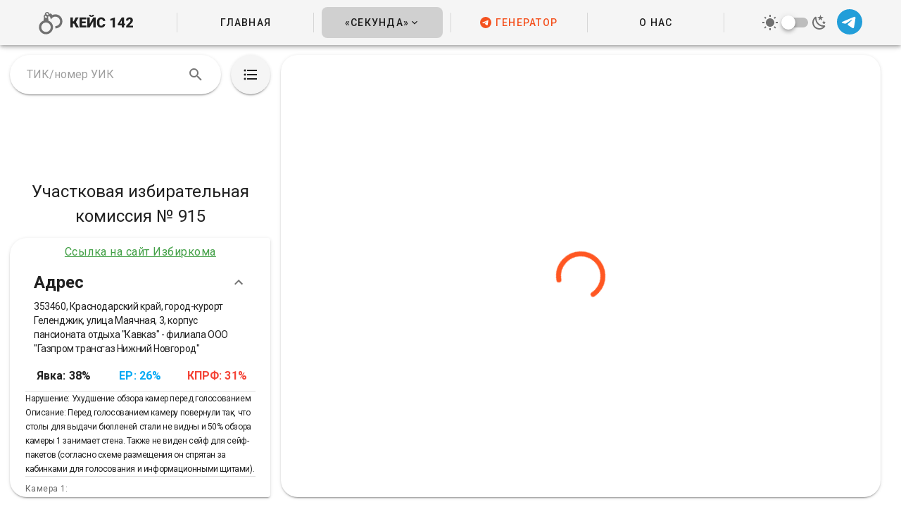

--- FILE ---
content_type: text/html; charset=utf-8
request_url: https://case142.org/second/map/uik/915?type=all
body_size: 12282
content:
<!doctype html>
<html data-n-head-ssr lang="ru" data-n-head="%7B%22lang%22:%7B%22ssr%22:%22ru%22%7D%7D">
  <head >
    <title>Проект «Секунда» | УИК №915 на карте нарушений — Кейс 142</title><meta data-n-head="ssr" charset="utf-8"><meta data-n-head="ssr" name="viewport" content="width=device-width, initial-scale=1, maximum-scale=1 shrink-to-fit=no"><meta data-n-head="ssr" name="format-detection" content="telephone=no"><meta data-n-head="ssr" property="og:title" content="Проект «Секунда» — интерактивная карта нарушений"><meta data-n-head="ssr" property="og:description" content="Интерактивная карта избиркомов с выявленными нарушениями видеонаблюдения на выборах"><meta data-n-head="ssr" property="og:url" content="https://case142.org/second/map/uik/915"><meta data-n-head="ssr" property="og:type" content="website"><meta data-n-head="ssr" property="og:locale" content="ru_RU"><meta data-n-head="ssr" property="og:site_name" content="Кейс 142 — расследование электоральных преступлений"><meta data-n-head="ssr" property="og:image" content="https://case142.org/nginx-static/images/og/og_second_map.jpg"><meta data-n-head="ssr" property="og:image:alt" content="«Секунда» — карта нарушений"><meta data-n-head="ssr" property="og:image:type" content="image/jpeg"><meta data-n-head="ssr" property="og:image:width" content="1536"><meta data-n-head="ssr" property="og:image:height" content="810"><meta data-n-head="ssr" data-hid="description" name="description" content="На интерактивной карте нарушений проекта «Секунда» найден УИК №915 по адресу: 353460, Краснодарский край, город-курорт Геленджик, улица Маячная, 3, корпус пансионата отдыха &quot;Кавказ&quot; - филиала ООО &quot;Газпром трансгаз Нижний Новгород&quot;. Количество нарушений: 1. Нарушения: 1. Ухудшение обзора камер перед голосованием, Перед голосованием камеру повернули так, что столы для выдачи бюлленей стали не видны и 50% обзора камеры 1 занимает стена. Также не виден сейф для сейф-пакетов (согласно схеме размещения он спрятан за кабинками для голосования и информационными щитами). Члены избирательной комиссии: Председатель — Петросян Оксана Ринатовна, Зам.председателя — Куртсаитов Эльдар Изетович, Секретарь — Чижова Татьяна Борисовна, Андрианова Маргарита Алексеевна, Артеева Юлия Николаевна, Арутюнян Андраник Эдуардович, Бауэр Елена Михайловна, Букарина Лейля Шевкиевна, Букреева Ирина Владимировна, Влазнев Виталий Вячеславович, Задорожный Дмитрий Геннадьевич, Кантемирова София Дмитриевна, Матанцева Людмила Леонидовна, Муратов Николай Николаевич, Мусиенко Елена Дмитриевна, Семенькова Ангелина Михайловна."><meta data-n-head="ssr" property="og:title" content="Проект «Секунда» — интерактивная карта нарушений"><meta data-n-head="ssr" property="og:description" content="Проект «Секунда» — УИК №915 на интерактивной карте нарушений"><meta data-n-head="ssr" property="og:url" content="https://case142.org/second/map/uik/915"><meta data-n-head="ssr" property="og:type" content="website"><meta data-n-head="ssr" property="og:locale" content="ru_RU"><meta data-n-head="ssr" property="og:site_name" content="Кейс 142 — расследование электоральных преступлений"><meta data-n-head="ssr" property="og:image" content="https://case142.org/nginx-static/images/og/og_second_map.jpg"><meta data-n-head="ssr" property="og:image:alt" content="«Секунда» — карта нарушений"><meta data-n-head="ssr" property="og:image:type" content="image/jpeg"><meta data-n-head="ssr" property="og:image:width" content="1536"><meta data-n-head="ssr" property="og:image:height" content="810"><meta data-n-head="ssr" data-hid="twitter:card" name="twitter:card" content="summary_large_image"><meta data-n-head="ssr" data-hid="twitter:title" name="twitter:title" content="Проект «Секунда» — УИК №915 на интерактивной карте нарушений"><meta data-n-head="ssr" data-hid="twitter:description" name="twitter:description" content="На интерактивной карте нарушений проекта «Секунда» найден УИК №915 по адресу: 353460, Краснодарский край, город-курорт Геленджик, улица Маячная, 3, корпус пансионата отдыха &quot;Кавказ&quot; - филиала ООО &quot;Газпром трансгаз Нижний Новгород&quot;. Количество нарушений: 1."><meta data-n-head="ssr" data-hid="twitter:url" name="twitter:url" content="https://case142.org/second/map/uik/915"><meta data-n-head="ssr" data-hid="twitter:image" name="twitter:image" content="https://case142.org/nginx-static/images/og/og_second_map.jpg"><link data-n-head="ssr" rel="icon" type="image/x-icon" href="/favicon.ico"><link data-n-head="ssr" rel="preconnect" href="https://fonts.googleapis.com"><link data-n-head="ssr" rel="stylesheet" href="https://fonts.googleapis.com/css2?family=Roboto:wght@300;400;500;700;900&amp;display=swap&amp;text=%D0%B0%D0%B1%D0%B2%D0%B3%D0%B4%D0%B5%D1%91%D0%B6%D0%B7%D0%B8%D0%B9%D0%BA%D0%BB%D0%BC%D0%BD%D0%BE%D0%BF%D1%80%D1%81%D1%82%D1%83%D1%84%D1%85%D1%86%D1%87%D1%88%D1%89%D1%8A%D1%8B%D1%8C%D1%8D%D1%8E%D1%8F%D0%90%D0%91%D0%92%D0%93%D0%94%D0%95%D0%81%D0%96%D0%97%D0%98%D0%99%D0%9A%D0%9B%D0%9C%D0%9D%D0%9E%D0%9F%D0%A0%D0%A1%D0%A2%D0%A3%D0%A4%D0%A5%D0%A6%D0%A7%D0%A8%D0%A9%D0%AA%D0%AB%D0%AC%D0%AD%D0%AE%D0%AFabcdefghijklmnopqrstuvwxyzABCDEFGHIJKLMNOPQRSTUVWXYZ0123456789%C2%AB%C2%BB%E2%80%9C%E2%80%9D%E2%84%96!%22%23%24%25%26()*%2B%2C-%E2%80%94.%2F%3A%3B%3C%3D%3E%3F%40%5B%5D%5E_%60%7B%7C%7D~&#x27;%5C"><link data-n-head="ssr" rel="canonical" href="https://case142.org/second/map/uik/915"><link data-n-head="ssr" rel="canonical" href="https://case142.org/second/map/uik/915"><style data-n-head="vuetify" type="text/css" id="vuetify-theme-stylesheet" nonce="undefined">.v-application a { color: #43a047; }
.v-application .primary {
  background-color: #43a047 !important;
  border-color: #43a047 !important;
}
.v-application .primary--text {
  color: #43a047 !important;
  caret-color: #43a047 !important;
}
.v-application .primary.lighten-5 {
  background-color: #d1ffcb !important;
  border-color: #d1ffcb !important;
}
.v-application .primary--text.text--lighten-5 {
  color: #d1ffcb !important;
  caret-color: #d1ffcb !important;
}
.v-application .primary.lighten-4 {
  background-color: #b4ffaf !important;
  border-color: #b4ffaf !important;
}
.v-application .primary--text.text--lighten-4 {
  color: #b4ffaf !important;
  caret-color: #b4ffaf !important;
}
.v-application .primary.lighten-3 {
  background-color: #98f494 !important;
  border-color: #98f494 !important;
}
.v-application .primary--text.text--lighten-3 {
  color: #98f494 !important;
  caret-color: #98f494 !important;
}
.v-application .primary.lighten-2 {
  background-color: #7cd87a !important;
  border-color: #7cd87a !important;
}
.v-application .primary--text.text--lighten-2 {
  color: #7cd87a !important;
  caret-color: #7cd87a !important;
}
.v-application .primary.lighten-1 {
  background-color: #60bb60 !important;
  border-color: #60bb60 !important;
}
.v-application .primary--text.text--lighten-1 {
  color: #60bb60 !important;
  caret-color: #60bb60 !important;
}
.v-application .primary.darken-1 {
  background-color: #23852e !important;
  border-color: #23852e !important;
}
.v-application .primary--text.text--darken-1 {
  color: #23852e !important;
  caret-color: #23852e !important;
}
.v-application .primary.darken-2 {
  background-color: #006b15 !important;
  border-color: #006b15 !important;
}
.v-application .primary--text.text--darken-2 {
  color: #006b15 !important;
  caret-color: #006b15 !important;
}
.v-application .primary.darken-3 {
  background-color: #005200 !important;
  border-color: #005200 !important;
}
.v-application .primary--text.text--darken-3 {
  color: #005200 !important;
  caret-color: #005200 !important;
}
.v-application .primary.darken-4 {
  background-color: #003a00 !important;
  border-color: #003a00 !important;
}
.v-application .primary--text.text--darken-4 {
  color: #003a00 !important;
  caret-color: #003a00 !important;
}
.v-application .secondary {
  background-color: #b39ddb !important;
  border-color: #b39ddb !important;
}
.v-application .secondary--text {
  color: #b39ddb !important;
  caret-color: #b39ddb !important;
}
.v-application .secondary.lighten-5 {
  background-color: #ffffff !important;
  border-color: #ffffff !important;
}
.v-application .secondary--text.text--lighten-5 {
  color: #ffffff !important;
  caret-color: #ffffff !important;
}
.v-application .secondary.lighten-4 {
  background-color: #ffffff !important;
  border-color: #ffffff !important;
}
.v-application .secondary--text.text--lighten-4 {
  color: #ffffff !important;
  caret-color: #ffffff !important;
}
.v-application .secondary.lighten-3 {
  background-color: #fff0ff !important;
  border-color: #fff0ff !important;
}
.v-application .secondary--text.text--lighten-3 {
  color: #fff0ff !important;
  caret-color: #fff0ff !important;
}
.v-application .secondary.lighten-2 {
  background-color: #ebd4ff !important;
  border-color: #ebd4ff !important;
}
.v-application .secondary--text.text--lighten-2 {
  color: #ebd4ff !important;
  caret-color: #ebd4ff !important;
}
.v-application .secondary.lighten-1 {
  background-color: #cfb8f8 !important;
  border-color: #cfb8f8 !important;
}
.v-application .secondary--text.text--lighten-1 {
  color: #cfb8f8 !important;
  caret-color: #cfb8f8 !important;
}
.v-application .secondary.darken-1 {
  background-color: #9883bf !important;
  border-color: #9883bf !important;
}
.v-application .secondary--text.text--darken-1 {
  color: #9883bf !important;
  caret-color: #9883bf !important;
}
.v-application .secondary.darken-2 {
  background-color: #7d6aa4 !important;
  border-color: #7d6aa4 !important;
}
.v-application .secondary--text.text--darken-2 {
  color: #7d6aa4 !important;
  caret-color: #7d6aa4 !important;
}
.v-application .secondary.darken-3 {
  background-color: #645189 !important;
  border-color: #645189 !important;
}
.v-application .secondary--text.text--darken-3 {
  color: #645189 !important;
  caret-color: #645189 !important;
}
.v-application .secondary.darken-4 {
  background-color: #4b3a70 !important;
  border-color: #4b3a70 !important;
}
.v-application .secondary--text.text--darken-4 {
  color: #4b3a70 !important;
  caret-color: #4b3a70 !important;
}
.v-application .accent {
  background-color: #ffc107 !important;
  border-color: #ffc107 !important;
}
.v-application .accent--text {
  color: #ffc107 !important;
  caret-color: #ffc107 !important;
}
.v-application .accent.lighten-5 {
  background-color: #ffffae !important;
  border-color: #ffffae !important;
}
.v-application .accent--text.text--lighten-5 {
  color: #ffffae !important;
  caret-color: #ffffae !important;
}
.v-application .accent.lighten-4 {
  background-color: #ffff91 !important;
  border-color: #ffff91 !important;
}
.v-application .accent--text.text--lighten-4 {
  color: #ffff91 !important;
  caret-color: #ffff91 !important;
}
.v-application .accent.lighten-3 {
  background-color: #ffff74 !important;
  border-color: #ffff74 !important;
}
.v-application .accent--text.text--lighten-3 {
  color: #ffff74 !important;
  caret-color: #ffff74 !important;
}
.v-application .accent.lighten-2 {
  background-color: #fff956 !important;
  border-color: #fff956 !important;
}
.v-application .accent--text.text--lighten-2 {
  color: #fff956 !important;
  caret-color: #fff956 !important;
}
.v-application .accent.lighten-1 {
  background-color: #ffdd37 !important;
  border-color: #ffdd37 !important;
}
.v-application .accent--text.text--lighten-1 {
  color: #ffdd37 !important;
  caret-color: #ffdd37 !important;
}
.v-application .accent.darken-1 {
  background-color: #e0a600 !important;
  border-color: #e0a600 !important;
}
.v-application .accent--text.text--darken-1 {
  color: #e0a600 !important;
  caret-color: #e0a600 !important;
}
.v-application .accent.darken-2 {
  background-color: #c18c00 !important;
  border-color: #c18c00 !important;
}
.v-application .accent--text.text--darken-2 {
  color: #c18c00 !important;
  caret-color: #c18c00 !important;
}
.v-application .accent.darken-3 {
  background-color: #a27300 !important;
  border-color: #a27300 !important;
}
.v-application .accent--text.text--darken-3 {
  color: #a27300 !important;
  caret-color: #a27300 !important;
}
.v-application .accent.darken-4 {
  background-color: #855a00 !important;
  border-color: #855a00 !important;
}
.v-application .accent--text.text--darken-4 {
  color: #855a00 !important;
  caret-color: #855a00 !important;
}
.v-application .error {
  background-color: #d32f2f !important;
  border-color: #d32f2f !important;
}
.v-application .error--text {
  color: #d32f2f !important;
  caret-color: #d32f2f !important;
}
.v-application .error.lighten-5 {
  background-color: #ffc1ac !important;
  border-color: #ffc1ac !important;
}
.v-application .error--text.text--lighten-5 {
  color: #ffc1ac !important;
  caret-color: #ffc1ac !important;
}
.v-application .error.lighten-4 {
  background-color: #ffa491 !important;
  border-color: #ffa491 !important;
}
.v-application .error--text.text--lighten-4 {
  color: #ffa491 !important;
  caret-color: #ffa491 !important;
}
.v-application .error.lighten-3 {
  background-color: #ff8877 !important;
  border-color: #ff8877 !important;
}
.v-application .error--text.text--lighten-3 {
  color: #ff8877 !important;
  caret-color: #ff8877 !important;
}
.v-application .error.lighten-2 {
  background-color: #ff6b5e !important;
  border-color: #ff6b5e !important;
}
.v-application .error--text.text--lighten-2 {
  color: #ff6b5e !important;
  caret-color: #ff6b5e !important;
}
.v-application .error.lighten-1 {
  background-color: #f34e46 !important;
  border-color: #f34e46 !important;
}
.v-application .error--text.text--lighten-1 {
  color: #f34e46 !important;
  caret-color: #f34e46 !important;
}
.v-application .error.darken-1 {
  background-color: #b30019 !important;
  border-color: #b30019 !important;
}
.v-application .error--text.text--darken-1 {
  color: #b30019 !important;
  caret-color: #b30019 !important;
}
.v-application .error.darken-2 {
  background-color: #940002 !important;
  border-color: #940002 !important;
}
.v-application .error--text.text--darken-2 {
  color: #940002 !important;
  caret-color: #940002 !important;
}
.v-application .error.darken-3 {
  background-color: #760000 !important;
  border-color: #760000 !important;
}
.v-application .error--text.text--darken-3 {
  color: #760000 !important;
  caret-color: #760000 !important;
}
.v-application .error.darken-4 {
  background-color: #5a0000 !important;
  border-color: #5a0000 !important;
}
.v-application .error--text.text--darken-4 {
  color: #5a0000 !important;
  caret-color: #5a0000 !important;
}
.v-application .info {
  background-color: #26a69a !important;
  border-color: #26a69a !important;
}
.v-application .info--text {
  color: #26a69a !important;
  caret-color: #26a69a !important;
}
.v-application .info.lighten-5 {
  background-color: #c3ffff !important;
  border-color: #c3ffff !important;
}
.v-application .info--text.text--lighten-5 {
  color: #c3ffff !important;
  caret-color: #c3ffff !important;
}
.v-application .info.lighten-4 {
  background-color: #a5ffff !important;
  border-color: #a5ffff !important;
}
.v-application .info--text.text--lighten-4 {
  color: #a5ffff !important;
  caret-color: #a5ffff !important;
}
.v-application .info.lighten-3 {
  background-color: #87fbed !important;
  border-color: #87fbed !important;
}
.v-application .info--text.text--lighten-3 {
  color: #87fbed !important;
  caret-color: #87fbed !important;
}
.v-application .info.lighten-2 {
  background-color: #6aded0 !important;
  border-color: #6aded0 !important;
}
.v-application .info--text.text--lighten-2 {
  color: #6aded0 !important;
  caret-color: #6aded0 !important;
}
.v-application .info.lighten-1 {
  background-color: #4bc2b5 !important;
  border-color: #4bc2b5 !important;
}
.v-application .info--text.text--lighten-1 {
  color: #4bc2b5 !important;
  caret-color: #4bc2b5 !important;
}
.v-application .info.darken-1 {
  background-color: #008b80 !important;
  border-color: #008b80 !important;
}
.v-application .info--text.text--darken-1 {
  color: #008b80 !important;
  caret-color: #008b80 !important;
}
.v-application .info.darken-2 {
  background-color: #007167 !important;
  border-color: #007167 !important;
}
.v-application .info--text.text--darken-2 {
  color: #007167 !important;
  caret-color: #007167 !important;
}
.v-application .info.darken-3 {
  background-color: #00584f !important;
  border-color: #00584f !important;
}
.v-application .info--text.text--darken-3 {
  color: #00584f !important;
  caret-color: #00584f !important;
}
.v-application .info.darken-4 {
  background-color: #004038 !important;
  border-color: #004038 !important;
}
.v-application .info--text.text--darken-4 {
  color: #004038 !important;
  caret-color: #004038 !important;
}
.v-application .success {
  background-color: #ffc107 !important;
  border-color: #ffc107 !important;
}
.v-application .success--text {
  color: #ffc107 !important;
  caret-color: #ffc107 !important;
}
.v-application .success.lighten-5 {
  background-color: #ffffae !important;
  border-color: #ffffae !important;
}
.v-application .success--text.text--lighten-5 {
  color: #ffffae !important;
  caret-color: #ffffae !important;
}
.v-application .success.lighten-4 {
  background-color: #ffff91 !important;
  border-color: #ffff91 !important;
}
.v-application .success--text.text--lighten-4 {
  color: #ffff91 !important;
  caret-color: #ffff91 !important;
}
.v-application .success.lighten-3 {
  background-color: #ffff74 !important;
  border-color: #ffff74 !important;
}
.v-application .success--text.text--lighten-3 {
  color: #ffff74 !important;
  caret-color: #ffff74 !important;
}
.v-application .success.lighten-2 {
  background-color: #fff956 !important;
  border-color: #fff956 !important;
}
.v-application .success--text.text--lighten-2 {
  color: #fff956 !important;
  caret-color: #fff956 !important;
}
.v-application .success.lighten-1 {
  background-color: #ffdd37 !important;
  border-color: #ffdd37 !important;
}
.v-application .success--text.text--lighten-1 {
  color: #ffdd37 !important;
  caret-color: #ffdd37 !important;
}
.v-application .success.darken-1 {
  background-color: #e0a600 !important;
  border-color: #e0a600 !important;
}
.v-application .success--text.text--darken-1 {
  color: #e0a600 !important;
  caret-color: #e0a600 !important;
}
.v-application .success.darken-2 {
  background-color: #c18c00 !important;
  border-color: #c18c00 !important;
}
.v-application .success--text.text--darken-2 {
  color: #c18c00 !important;
  caret-color: #c18c00 !important;
}
.v-application .success.darken-3 {
  background-color: #a27300 !important;
  border-color: #a27300 !important;
}
.v-application .success--text.text--darken-3 {
  color: #a27300 !important;
  caret-color: #a27300 !important;
}
.v-application .success.darken-4 {
  background-color: #855a00 !important;
  border-color: #855a00 !important;
}
.v-application .success--text.text--darken-4 {
  color: #855a00 !important;
  caret-color: #855a00 !important;
}
.v-application .warning {
  background-color: #ff5722 !important;
  border-color: #ff5722 !important;
}
.v-application .warning--text {
  color: #ff5722 !important;
  caret-color: #ff5722 !important;
}
.v-application .warning.lighten-5 {
  background-color: #ffe7a5 !important;
  border-color: #ffe7a5 !important;
}
.v-application .warning--text.text--lighten-5 {
  color: #ffe7a5 !important;
  caret-color: #ffe7a5 !important;
}
.v-application .warning.lighten-4 {
  background-color: #ffc98a !important;
  border-color: #ffc98a !important;
}
.v-application .warning--text.text--lighten-4 {
  color: #ffc98a !important;
  caret-color: #ffc98a !important;
}
.v-application .warning.lighten-3 {
  background-color: #ffac6f !important;
  border-color: #ffac6f !important;
}
.v-application .warning--text.text--lighten-3 {
  color: #ffac6f !important;
  caret-color: #ffac6f !important;
}
.v-application .warning.lighten-2 {
  background-color: #ff9055 !important;
  border-color: #ff9055 !important;
}
.v-application .warning--text.text--lighten-2 {
  color: #ff9055 !important;
  caret-color: #ff9055 !important;
}
.v-application .warning.lighten-1 {
  background-color: #ff743c !important;
  border-color: #ff743c !important;
}
.v-application .warning--text.text--lighten-1 {
  color: #ff743c !important;
  caret-color: #ff743c !important;
}
.v-application .warning.darken-1 {
  background-color: #de3902 !important;
  border-color: #de3902 !important;
}
.v-application .warning--text.text--darken-1 {
  color: #de3902 !important;
  caret-color: #de3902 !important;
}
.v-application .warning.darken-2 {
  background-color: #bd1300 !important;
  border-color: #bd1300 !important;
}
.v-application .warning--text.text--darken-2 {
  color: #bd1300 !important;
  caret-color: #bd1300 !important;
}
.v-application .warning.darken-3 {
  background-color: #9e0000 !important;
  border-color: #9e0000 !important;
}
.v-application .warning--text.text--darken-3 {
  color: #9e0000 !important;
  caret-color: #9e0000 !important;
}
.v-application .warning.darken-4 {
  background-color: #800000 !important;
  border-color: #800000 !important;
}
.v-application .warning--text.text--darken-4 {
  color: #800000 !important;
  caret-color: #800000 !important;
}</style><link rel="preload" href="/_nuxt/362cdfa.js" as="script"><link rel="preload" href="/_nuxt/7bbc9a9.js" as="script"><link rel="preload" href="/_nuxt/css/075578f.css" as="style"><link rel="preload" href="/_nuxt/770ee44.js" as="script"><link rel="preload" href="/_nuxt/css/8db2b69.css" as="style"><link rel="preload" href="/_nuxt/6da27e0.js" as="script"><link rel="preload" href="/_nuxt/css/9d3ee08.css" as="style"><link rel="preload" href="/_nuxt/e7597c8.js" as="script"><link rel="preload" href="/_nuxt/css/83e17fc.css" as="style"><link rel="preload" href="/_nuxt/21a546e.js" as="script"><link rel="preload" href="/_nuxt/css/2115396.css" as="style"><link rel="preload" href="/_nuxt/60595b6.js" as="script"><link rel="preload" href="/_nuxt/css/2621dd1.css" as="style"><link rel="preload" href="/_nuxt/51e6e6d.js" as="script"><link rel="preload" href="/_nuxt/css/c827acd.css" as="style"><link rel="preload" href="/_nuxt/01f3f91.js" as="script"><link rel="stylesheet" href="/_nuxt/css/075578f.css"><link rel="stylesheet" href="/_nuxt/css/8db2b69.css"><link rel="stylesheet" href="/_nuxt/css/9d3ee08.css"><link rel="stylesheet" href="/_nuxt/css/83e17fc.css"><link rel="stylesheet" href="/_nuxt/css/2115396.css"><link rel="stylesheet" href="/_nuxt/css/2621dd1.css"><link rel="stylesheet" href="/_nuxt/css/c827acd.css">
  </head>
  <body >
    <div data-server-rendered="true" id="__nuxt"><!----><div id="__layout"><div data-app="true" id="app" class="v-application v-application--is-ltr theme--light"><div class="v-application--wrap"><header class="v-sheet theme--light v-toolbar v-app-bar v-app-bar--fixed" style="height:64px;margin-top:0px;transform:translateY(0px);left:0px;right:0px;"><div class="v-toolbar__content" style="height:64px;"><div class="container fill-height container align-content-center"><div class="row"><div xs="4" class="col-sm-1 col-md-2 col d-flex justify-start align-center flex-nowrap pr-0"><button type="button" class="v-icon notranslate v-icon--link theme--light" style="font-size:40px;height:40px;width:40px;"><svg xmlns="http://www.w3.org/2000/svg" viewBox="0 0 24 24" role="img" aria-hidden="true" class="v-icon__svg" style="font-size:40px;height:40px;width:40px;"><path d="M20.24 6.76C18.4 4.91 15.65 4.53 13.42 5.59L12.46 4.63C12.07 4.24 11.44 4.24 11.05 4.63L10.97 4.72C10.83 3.75 10 3 9 3C7.9 3 7 3.9 7 5C7 5.09 7 5.18 7.03 5.26C6.42 5.61 6 6.25 6 7C6 7.46 6.16 7.87 6.42 8.21C6.17 8.39 6 8.67 6 9V10.35C3.67 11.17 2 13.39 2 16C2 19.31 4.69 22 8 22S14 19.31 14 16C14 13.39 12.33 11.17 10 10.35V9C10 8.67 9.83 8.39 9.58 8.21C9.84 7.87 10 7.46 10 7C10 6.91 10 6.82 9.97 6.74C10.15 6.64 10.3 6.5 10.43 6.38C11.36 6.88 12 7.86 12 9V9.08C12.13 9.15 12.25 9.25 12.38 9.33C12.57 8.91 12.83 8.5 13.17 8.17C14.73 6.61 17.27 6.61 18.83 8.17C20.39 9.73 20.39 12.27 18.83 13.83C18.03 14.63 17 15 15.93 15C16 15.32 16 15.66 16 16C16 16.34 15.97 16.67 15.93 17C17.5 17 19.05 16.43 20.24 15.24C22.59 12.9 22.59 9.1 20.24 6.76M9 4C9.55 4 10 4.45 10 5C10 5.33 9.83 5.61 9.58 5.79C9.22 5.31 8.65 5 8 5C8 4.45 8.45 4 9 4M7.42 6.21C7.78 6.69 8.35 7 9 7C9 7.55 8.55 8 8 8S7 7.55 7 7C7 6.67 7.17 6.39 7.42 6.21M12 16C12 18.21 10.21 20 8 20S4 18.21 4 16C4 13.79 5.79 12 8 12S12 13.79 12 16Z"></path></svg></button> <svg xmlns="http://www.w3.org/2000/svg" width="90" height="20" fill="none" class="d-none d-md-flex ml-2 mb-1"><path d="M3.46 4.78V19H.04V4.78h3.42Zm8.2 0-5.1 8.6h-3.7l-.4-3.1h2.33l2.74-5.5h4.14ZM8.12 19l-3.33-6.22 2.5-2.3L12.14 19H8.11Zm14.69-2.64V19h-7.58v-2.64h7.58ZM16.44 4.78V19h-3.43V4.78h3.43Zm5.38 5.65v2.54h-6.6v-2.54h6.6Zm1-5.65v2.65h-7.6V4.78h7.6Zm4.62 8.98 5.1-8.98h3.43V19h-3.43v-8.96L27.44 19H24V4.78h3.43v8.98ZM31.37.96h2.26a2.78 2.78 0 0 1-1.7 2.61c-.54.25-1.18.38-1.91.38-1.12 0-2-.28-2.65-.83a2.73 2.73 0 0 1-.98-2.17h2.25c0 .32.1.6.31.86s.56.38 1.07.38c.5 0 .85-.12 1.05-.38.2-.25.3-.54.3-.86Zm14.79 13.23h3.42a4.94 4.94 0 0 1-2.83 4.38c-.87.42-1.88.63-3.05.63-.95 0-1.8-.16-2.55-.48a5.2 5.2 0 0 1-1.9-1.38 6.2 6.2 0 0 1-1.18-2.18 9.63 9.63 0 0 1-.4-2.88v-.77c0-1.07.14-2.03.42-2.88.29-.86.7-1.59 1.21-2.19a5.25 5.25 0 0 1 1.9-1.39 6.1 6.1 0 0 1 2.45-.47c1.24 0 2.28.22 3.13.66a4.9 4.9 0 0 1 1.99 1.83c.46.76.74 1.64.83 2.62h-3.42c-.02-.53-.1-.98-.28-1.33a1.69 1.69 0 0 0-.8-.82 3.28 3.28 0 0 0-1.45-.28c-.42 0-.8.08-1.1.24-.32.15-.58.4-.79.74-.2.34-.36.78-.47 1.32-.1.53-.14 1.17-.14 1.93v.8c0 .75.04 1.4.14 1.92.09.54.23.97.43 1.31.2.34.47.6.79.76.32.15.72.23 1.19.23.52 0 .96-.08 1.32-.24.35-.17.63-.43.83-.77.2-.34.3-.78.3-1.31Zm17.1-9.4V19h-3.3V8.5l-3.24.94v-2.5l6.24-2.16h.3Zm14.44 8.65v2.54H67.47l-.2-2 5.71-9.2h2.6L72.76 9.4l-2.34 4.04h7.28Zm-1.43-8.66V19h-3.3V4.78h3.3ZM89.1 16.46V19h-9.92v-2.15l4.57-4.8c.4-.47.73-.88.97-1.24.25-.37.43-.71.54-1a2.49 2.49 0 0 0-.01-1.84c-.12-.29-.3-.5-.53-.64a1.57 1.57 0 0 0-.85-.21c-.34 0-.63.1-.89.29-.25.2-.45.46-.6.8-.13.34-.2.72-.2 1.14h-3.3a4.65 4.65 0 0 1 2.42-4.12 5.23 5.23 0 0 1 2.65-.65c1.05 0 1.93.16 2.64.48.7.33 1.24.8 1.6 1.42.36.61.55 1.35.55 2.22 0 .5-.08.97-.24 1.42-.15.46-.38.91-.67 1.36-.3.44-.65.9-1.08 1.37-.41.47-.89.96-1.42 1.5l-1.84 2.11h5.6Z" style="fill:#212121;"></path></svg></div> <div xs="4" class="col-sm-10 col-md-8 col align-center justify-space-around flex-nowrap d-flex"><svg xmlns="http://www.w3.org/2000/svg" width="90" height="20" fill="none" class="d-xs-flex d-sm-none mb-1"><path d="M3.46 4.78V19H.04V4.78h3.42Zm8.2 0-5.1 8.6h-3.7l-.4-3.1h2.33l2.74-5.5h4.14ZM8.12 19l-3.33-6.22 2.5-2.3L12.14 19H8.11Zm14.69-2.64V19h-7.58v-2.64h7.58ZM16.44 4.78V19h-3.43V4.78h3.43Zm5.38 5.65v2.54h-6.6v-2.54h6.6Zm1-5.65v2.65h-7.6V4.78h7.6Zm4.62 8.98 5.1-8.98h3.43V19h-3.43v-8.96L27.44 19H24V4.78h3.43v8.98ZM31.37.96h2.26a2.78 2.78 0 0 1-1.7 2.61c-.54.25-1.18.38-1.91.38-1.12 0-2-.28-2.65-.83a2.73 2.73 0 0 1-.98-2.17h2.25c0 .32.1.6.31.86s.56.38 1.07.38c.5 0 .85-.12 1.05-.38.2-.25.3-.54.3-.86Zm14.79 13.23h3.42a4.94 4.94 0 0 1-2.83 4.38c-.87.42-1.88.63-3.05.63-.95 0-1.8-.16-2.55-.48a5.2 5.2 0 0 1-1.9-1.38 6.2 6.2 0 0 1-1.18-2.18 9.63 9.63 0 0 1-.4-2.88v-.77c0-1.07.14-2.03.42-2.88.29-.86.7-1.59 1.21-2.19a5.25 5.25 0 0 1 1.9-1.39 6.1 6.1 0 0 1 2.45-.47c1.24 0 2.28.22 3.13.66a4.9 4.9 0 0 1 1.99 1.83c.46.76.74 1.64.83 2.62h-3.42c-.02-.53-.1-.98-.28-1.33a1.69 1.69 0 0 0-.8-.82 3.28 3.28 0 0 0-1.45-.28c-.42 0-.8.08-1.1.24-.32.15-.58.4-.79.74-.2.34-.36.78-.47 1.32-.1.53-.14 1.17-.14 1.93v.8c0 .75.04 1.4.14 1.92.09.54.23.97.43 1.31.2.34.47.6.79.76.32.15.72.23 1.19.23.52 0 .96-.08 1.32-.24.35-.17.63-.43.83-.77.2-.34.3-.78.3-1.31Zm17.1-9.4V19h-3.3V8.5l-3.24.94v-2.5l6.24-2.16h.3Zm14.44 8.65v2.54H67.47l-.2-2 5.71-9.2h2.6L72.76 9.4l-2.34 4.04h7.28Zm-1.43-8.66V19h-3.3V4.78h3.3ZM89.1 16.46V19h-9.92v-2.15l4.57-4.8c.4-.47.73-.88.97-1.24.25-.37.43-.71.54-1a2.49 2.49 0 0 0-.01-1.84c-.12-.29-.3-.5-.53-.64a1.57 1.57 0 0 0-.85-.21c-.34 0-.63.1-.89.29-.25.2-.45.46-.6.8-.13.34-.2.72-.2 1.14h-3.3a4.65 4.65 0 0 1 2.42-4.12 5.23 5.23 0 0 1 2.65-.65c1.05 0 1.93.16 2.64.48.7.33 1.24.8 1.6 1.42.36.61.55 1.35.55 2.22 0 .5-.08.97-.24 1.42-.15.46-.38.91-.67 1.36-.3.44-.65.9-1.08 1.37-.41.47-.89.96-1.42 1.5l-1.84 2.11h5.6Z" style="fill:#212121;"></path></svg> <hr role="separator" aria-orientation="vertical" class="v-divider v-divider--inset v-divider--vertical theme--light d-none d-md-flex"> <a href="/" class="v-btn v-btn--router v-btn--text theme--light v-size--large page_button d-none d-md-flex mx-3 rounded-lg "><span class="v-btn__content">ГЛАВНАЯ</span></a> <hr role="separator" aria-orientation="vertical" class="d-none d-sm-flex v-divider v-divider--inset v-divider--vertical theme--light"> <a href="/second" aria-current="page" class="v-btn--active v-btn v-btn--router v-btn--text theme--light v-size--large page_button mx-3 rounded-lg d-none d-sm-flex"><span class="v-btn__content"><span>«СЕКУНДА»</span><span aria-hidden="true" class="v-icon notranslate theme--light" style="font-size:16px;height:16px;width:16px;"><svg xmlns="http://www.w3.org/2000/svg" viewBox="0 0 24 24" role="img" aria-hidden="true" class="v-icon__svg" style="font-size:16px;height:16px;width:16px;"><path d="M7.41,8.58L12,13.17L16.59,8.58L18,10L12,16L6,10L7.41,8.58Z"></path></svg></span></span></a> <hr role="separator" aria-orientation="vertical" class="d-none d-sm-flex v-divider v-divider--inset v-divider--vertical theme--light"> <button type="button" class="v-btn v-btn--text theme--light v-size--large page_button mx-3 rounded-lg d-none d-sm-flex"><span class="v-btn__content"><a href="https://t.me/case142bot" title="Бот генератора жалоб в Telegram" target="_blank" class="d-inline-flex text-decoration-none align-center" style="color:#f4511e;"><svg xmlns="http://www.w3.org/2000/svg" width="16" height="16" viewBox="0 0 1000 1000"><g fill="none" fill-rule="evenodd"><circle cx="500" cy="500" r="500" fill="#f4511e"></circle><path fill="#FFF" d="M226 495c146-64 243-106 292-126 139-58 168-68 186-68 5 0 14 1 20 6 5 4 6 9 7 13l1 20c-8 79-40 271-57 360-7 37-21 50-34 51-29 2-51-19-79-38l-112-75c-49-32-17-50 11-79 7-8 135-124 138-135 0-1 0-6-3-9-3-2-7-2-10-1-4 1-75 48-211 140a95 95 0 0 1-54 20c-18-1-52-11-78-19-31-10-56-15-54-33 1-9 14-18 37-27Z"></path></g></svg> <span> ГЕНЕРАТОР</span></a></span></button> <hr role="separator" aria-orientation="vertical" class="d-none d-sm-flex v-divider v-divider--inset v-divider--vertical theme--light"> <a href="/about" class="v-btn v-btn--router v-btn--text theme--light v-size--large page_button d-none d-sm-flex mx-3 rounded-lg "><span class="v-btn__content">О НАС</span></a> <hr role="separator" aria-orientation="vertical" class="d-none d-sm-flex v-divider v-divider--inset v-divider--vertical theme--light"></div> <div xs="4" class="col-sm-1 col-md-2 col d-flex align-center justify-end justify-sm-space-around flex-nowrap"><div class="spacer"></div> <div class="switch-grid d-none d-md-flex"><span aria-hidden="true" class="v-icon notranslate mr-1 theme--light"><svg xmlns="http://www.w3.org/2000/svg" viewBox="0 0 24 24" role="img" aria-hidden="true" class="v-icon__svg"><path d="M3.55 19.09L4.96 20.5L6.76 18.71L5.34 17.29M12 6C8.69 6 6 8.69 6 12S8.69 18 12 18 18 15.31 18 12C18 8.68 15.31 6 12 6M20 13H23V11H20M17.24 18.71L19.04 20.5L20.45 19.09L18.66 17.29M20.45 5L19.04 3.6L17.24 5.39L18.66 6.81M13 1H11V4H13M6.76 5.39L4.96 3.6L3.55 5L5.34 6.81L6.76 5.39M1 13H4V11H1M13 20H11V23H13"></path></svg></span> <div class="v-input color-switcher v-input--hide-details theme--light v-input--selection-controls v-input--switch"><div class="v-input__control"><div class="v-input__slot"><div class="v-input--selection-controls__input"><input aria-checked="false" id="input-9889897" role="switch" type="checkbox" aria-disabled="false"><div class="v-input--selection-controls__ripple"></div><div class="v-input--switch__track theme--light"></div><div class="v-input--switch__thumb theme--light"><!----></div></div></div></div></div> <span aria-hidden="true" class="v-icon notranslate ml-n1 theme--light"><svg xmlns="http://www.w3.org/2000/svg" viewBox="0 0 24 24" role="img" aria-hidden="true" class="v-icon__svg"><path d="M17.75,4.09L15.22,6.03L16.13,9.09L13.5,7.28L10.87,9.09L11.78,6.03L9.25,4.09L12.44,4L13.5,1L14.56,4L17.75,4.09M21.25,11L19.61,12.25L20.2,14.23L18.5,13.06L16.8,14.23L17.39,12.25L15.75,11L17.81,10.95L18.5,9L19.19,10.95L21.25,11M18.97,15.95C19.8,15.87 20.69,17.05 20.16,17.8C19.84,18.25 19.5,18.67 19.08,19.07C15.17,23 8.84,23 4.94,19.07C1.03,15.17 1.03,8.83 4.94,4.93C5.34,4.53 5.76,4.17 6.21,3.85C6.96,3.32 8.14,4.21 8.06,5.04C7.79,7.9 8.75,10.87 10.95,13.06C13.14,15.26 16.1,16.22 18.97,15.95M17.33,17.97C14.5,17.81 11.7,16.64 9.53,14.5C7.36,12.31 6.2,9.5 6.04,6.68C3.23,9.82 3.34,14.64 6.35,17.66C9.37,20.67 14.19,20.78 17.33,17.97Z"></path></svg></span></div> <button type="button" class="v-btn v-btn--icon v-btn--round v-btn--text theme--light v-size--large d-none d-md-flex rounded-lg ml-2"><span class="v-btn__content"><a href="https://t.me/case142contactbot" title="Обратная связь с командой Кейс 142 в Telegram" class="d-inline-block" style="color:#229ED9;"><svg xmlns="http://www.w3.org/2000/svg" width="36" height="36" viewBox="0 0 1000 1000"><g fill="none" fill-rule="evenodd"><circle cx="500" cy="500" r="500" fill="#229ED9"></circle><path fill="#FFF" d="M226 495c146-64 243-106 292-126 139-58 168-68 186-68 5 0 14 1 20 6 5 4 6 9 7 13l1 20c-8 79-40 271-57 360-7 37-21 50-34 51-29 2-51-19-79-38l-112-75c-49-32-17-50 11-79 7-8 135-124 138-135 0-1 0-6-3-9-3-2-7-2-10-1-4 1-75 48-211 140a95 95 0 0 1-54 20c-18-1-52-11-78-19-31-10-56-15-54-33 1-9 14-18 37-27Z"></path></g></svg></a></span></button> <button type="button" class="v-btn v-btn--icon v-btn--round v-btn--text theme--light v-size--large d-sm-flex d-md-none"><span class="v-btn__content"><span aria-hidden="true" class="v-icon notranslate theme--light" style="font-size:36px;height:36px;width:36px;"><svg xmlns="http://www.w3.org/2000/svg" viewBox="0 0 24 24" role="img" aria-hidden="true" class="v-icon__svg" style="font-size:36px;height:36px;width:36px;"><path d="M3,6H21V8H3V6M3,11H21V13H3V11M3,16H21V18H3V16Z"></path></svg></span></span></button></div></div></div></div></header> <main app="" class="v-main" style="padding-top:64px;padding-right:0px;padding-bottom:0px;padding-left:0px;"><div class="v-main__wrap"><div class="grid-container" data-v-35328053><h1 class="header" data-v-35328053 data-v-35328053><span class="text-h6 text-sm-h5 text-xl-h4" data-v-35328053>
        УИК № 915
      </span></h1> <div class="v-input tree-search v-input--hide-details theme--light v-text-field v-text-field--single-line v-text-field--solo v-text-field--filled v-text-field--enclosed v-text-field--placeholder v-text-field--rounded" data-v-35328053><div class="v-input__control"><div class="v-input__slot"><div class="v-text-field__slot"><input id="input-9889909" placeholder="ТИК/номер УИК" type="text" value=""></div><div class="v-input__append-inner"><div class="v-input__icon v-input__icon--append"><span aria-hidden="true" class="v-icon notranslate theme--light"><svg xmlns="http://www.w3.org/2000/svg" viewBox="0 0 24 24" role="img" aria-hidden="true" class="v-icon__svg"><path d="M9.5,3A6.5,6.5 0 0,1 16,9.5C16,11.11 15.41,12.59 14.44,13.73L14.71,14H15.5L20.5,19L19,20.5L14,15.5V14.71L13.73,14.44C12.59,15.41 11.11,16 9.5,16A6.5,6.5 0 0,1 3,9.5A6.5,6.5 0 0,1 9.5,3M9.5,5C7,5 5,7 5,9.5C5,12 7,14 9.5,14C12,14 14,12 14,9.5C14,7 12,5 9.5,5Z"></path></svg></span></div></div></div></div></div> <button type="button" class="uik-tree-button v-btn v-btn--is-elevated v-btn--fab v-btn--has-bg v-btn--round theme--light elevation-2 v-size--default" style="height:56px;width:56px;" data-v-35328053><span class="v-btn__content"><span aria-hidden="true" class="v-icon notranslate theme--light" data-v-35328053><svg xmlns="http://www.w3.org/2000/svg" viewBox="0 0 24 24" role="img" aria-hidden="true" class="v-icon__svg"><path d="M7,5H21V7H7V5M7,13V11H21V13H7M4,4.5A1.5,1.5 0 0,1 5.5,6A1.5,1.5 0 0,1 4,7.5A1.5,1.5 0 0,1 2.5,6A1.5,1.5 0 0,1 4,4.5M4,10.5A1.5,1.5 0 0,1 5.5,12A1.5,1.5 0 0,1 4,13.5A1.5,1.5 0 0,1 2.5,12A1.5,1.5 0 0,1 4,10.5M7,19V17H21V19H7M4,16.5A1.5,1.5 0 0,1 5.5,18A1.5,1.5 0 0,1 4,19.5A1.5,1.5 0 0,1 2.5,18A1.5,1.5 0 0,1 4,16.5Z"></path></svg></span></span></button> <!----> <!----> <div class="rounded-l-xl overflow-y-auto uik-info-grid uik-info v-card v-sheet theme--light" style="gap:1vmin;" data-v-6a6b8c8e data-v-35328053 data-v-35328053 data-v-35328053><div class="v-item-group theme--light v-expansion-panels v-expansion-panels--accordion v-expansion-panels--flat v-expansion-panels--hover uik-info-address" data-v-0db3c45a data-v-6a6b8c8e><div aria-expanded="true" class="v-expansion-panel v-expansion-panel--active v-item--active" data-v-0db3c45a><button type="button" aria-expanded="true" class="v-expansion-panel-header font-weight-bold text-lg-h5 v-expansion-panel-header--active" data-v-0db3c45a>
      Адрес
    <div class="v-expansion-panel-header__icon"><span aria-hidden="true" class="v-icon notranslate theme--light"><svg xmlns="http://www.w3.org/2000/svg" viewBox="0 0 24 24" role="img" aria-hidden="true" class="v-icon__svg"><path d="M7.41,8.58L12,13.17L16.59,8.58L18,10L12,16L6,10L7.41,8.58Z"></path></svg></span></div></button> <div class="v-expansion-panel-content text-caption text-lg-body-2" data-v-0db3c45a><div class="v-expansion-panel-content__wrap">
      353460, Краснодарский край, город-курорт Геленджик, улица Маячная, 3, корпус пансионата отдыха &quot;Кавказ&quot; - филиала ООО &quot;Газпром трансгаз Нижний Новгород&quot;
    </div></div></div></div> <div class="v-item-group theme--light v-expansion-panels v-expansion-panels--accordion v-expansion-panels--flat v-expansion-panels--hover uik-info-members" data-v-090a2705 data-v-6a6b8c8e><div aria-expanded="true" class="v-expansion-panel v-expansion-panel--active v-item--active" data-v-090a2705><button type="button" aria-expanded="true" class="v-expansion-panel-header font-weight-bold text-lg-h5 v-expansion-panel-header--active" data-v-090a2705>
      Состав комиссии
    <div class="v-expansion-panel-header__icon"><span aria-hidden="true" class="v-icon notranslate theme--light"><svg xmlns="http://www.w3.org/2000/svg" viewBox="0 0 24 24" role="img" aria-hidden="true" class="v-icon__svg"><path d="M7.41,8.58L12,13.17L16.59,8.58L18,10L12,16L6,10L7.41,8.58Z"></path></svg></span></div></button> <div class="v-expansion-panel-content text-caption text-lg-body-2 text-xl-body-1" data-v-090a2705><div class="v-expansion-panel-content__wrap"><ol class="my-4" data-v-090a2705><li class="font-weight-bold" data-v-090a2705>Петросян Оксана Ринатовна, Председатель</li><li class="font-weight-bold" data-v-090a2705>Куртсаитов Эльдар Изетович, Зам.председателя</li><li class="font-weight-bold" data-v-090a2705>Чижова Татьяна Борисовна, Секретарь</li><li data-v-090a2705>Андрианова Маргарита Алексеевна, Член</li><li data-v-090a2705>Артеева Юлия Николаевна, Член</li><li data-v-090a2705>Арутюнян Андраник Эдуардович, Член</li><li data-v-090a2705>Бауэр Елена Михайловна, Член</li><li data-v-090a2705>Букарина Лейля Шевкиевна, Член</li><li data-v-090a2705>Букреева Ирина Владимировна, Член</li><li data-v-090a2705>Влазнев Виталий Вячеславович, Член</li><li data-v-090a2705>Задорожный Дмитрий Геннадьевич, Член</li><li data-v-090a2705>Кантемирова София Дмитриевна, Член</li><li data-v-090a2705>Матанцева Людмила Леонидовна, Член</li><li data-v-090a2705>Муратов Николай Николаевич, Член</li><li data-v-090a2705>Мусиенко Елена Дмитриевна, Член</li><li data-v-090a2705>Семенькова Ангелина Михайловна, Член</li></ol></div></div></div></div> <a href="http://www.krasnodar.vybory.izbirkom.ru/region/krasnodar?action=ik&amp;vrn=4234008257218" target="_blank" rel="noopener noreferrer" class="uik-info-link text-body-1 text-xl-h5 mt-2" data-v-6a6b8c8e>Ссылка на сайт Избиркома</a> <div class="stats-container uik-info-stats" data-v-6a6b8c8e><div class="v-card__text stats-votes text-center text-subtitle-1 text-xl-h5 font-weight-bold">
    Явка: 38%
  </div> <div class="v-card__text stats-er text-center light-blue--text text-subtitle-1 text-xl-h5 font-weight-bold">
    ЕР: 26%
  </div> <div class="v-card__text stats-kprf text-center red--text text-subtitle-1 text-xl-h5 font-weight-bold">
    КПРФ: 31%
  </div></div> <div class="uik-info-report" data-v-6a6b8c8e><hr role="separator" aria-orientation="horizontal" class="v-divider theme--light" data-v-6a6b8c8e> <div class="report-container" data-v-02eefb14 data-v-6a6b8c8e><div class="v-card__subtitle report-violation text-caption text-xl-h6 pa-0" data-v-02eefb14 data-v-02eefb14>
    Нарушение: Ухудшение обзора камер перед голосованием
  </div> <div class="v-card__subtitle report-description text-caption text-xl-h6 pa-0" data-v-02eefb14 data-v-02eefb14>
    Описание: Перед голосованием камеру повернули так, что столы для выдачи бюлленей стали не видны и 50% обзора камеры 1 занимает стена. Также не виден сейф для сейф-пакетов (согласно схеме размещения он спрятан за кабинками для голосования и информационными щитами).
  </div> <hr role="separator" aria-orientation="horizontal" class="report-divider v-divider theme--light" data-v-02eefb14></div></div> <div class="v-card__subtitle uik-info-cam1-desc text-caption text-xl-h6 pa-0" data-v-6a6b8c8e>
    Камера 1:
  </div> <div class="uik-info-cam1" data-v-57d894d2 data-v-6a6b8c8e><div class="gallery-container" style="grid-template-columns:repeat(3, auto);" data-v-57d894d2><img width="640" height="480" loading="lazy" alt="Скриншот нарушения с видеокамеры УИК 915" src="https://second.vote/storage/screenshots/edg2021/r23uik0915cam1-12.png" data-src="https://second.vote/storage/screenshots/edg2021/r23uik0915cam1-12.png" data-loaded="true" class="rounded-lg" style="width:100%;height:auto;" data-v-57d894d2><img width="640" height="480" loading="lazy" alt="Скриншот нарушения с видеокамеры УИК 915" src="https://second.vote/storage/screenshots/edg2021/r23uik0915cam1-17-12.jpg" data-src="https://second.vote/storage/screenshots/edg2021/r23uik0915cam1-17-12.jpg" data-loaded="true" class="rounded-lg" style="width:100%;height:auto;" data-v-57d894d2><img width="640" height="480" loading="lazy" alt="Скриншот нарушения с видеокамеры УИК 915" src="https://second.vote/storage/screenshots/edg2021/r23uik0915cam1-18-12.jpg" data-src="https://second.vote/storage/screenshots/edg2021/r23uik0915cam1-18-12.jpg" data-loaded="true" class="rounded-lg" style="width:100%;height:auto;" data-v-57d894d2><img width="640" height="480" loading="lazy" alt="Скриншот нарушения с видеокамеры УИК 915" src="https://second.vote/storage/screenshots/edg2021/r23uik0915cam1-19-12.jpg" data-src="https://second.vote/storage/screenshots/edg2021/r23uik0915cam1-19-12.jpg" data-loaded="true" class="rounded-lg" style="width:100%;height:auto;" data-v-57d894d2><img width="640" height="480" loading="lazy" alt="Скриншот нарушения с видеокамеры УИК 915" src="https://second.vote/storage/screenshots/edg2021/r23uik0915cam1-19-21.jpg" data-src="https://second.vote/storage/screenshots/edg2021/r23uik0915cam1-19-21.jpg" data-loaded="true" class="rounded-lg" style="width:100%;height:auto;" data-v-57d894d2><img width="640" height="480" loading="lazy" alt="Скриншот нарушения с видеокамеры УИК 915" src="https://second.vote/storage/screenshots/edg2021/r23uik0915cam1-19-22.jpg" data-src="https://second.vote/storage/screenshots/edg2021/r23uik0915cam1-19-22.jpg" data-loaded="true" class="rounded-lg" style="width:100%;height:auto;" data-v-57d894d2></div> <span class="gallery-caption title-description text-caption font-italic text-center" data-v-57d894d2></span> <div class="v-dialog__container" data-v-57d894d2><!----></div></div> <div class="v-card__subtitle uik-info-cam2-desc text-caption text-xl-h6 pa-0" data-v-6a6b8c8e>
    Камера 2:
  </div> <div class="uik-info-cam2" data-v-57d894d2 data-v-6a6b8c8e><div class="gallery-container" style="grid-template-columns:repeat(3, auto);" data-v-57d894d2><img width="640" height="480" loading="lazy" alt="Скриншот нарушения с видеокамеры УИК 915" src="https://second.vote/storage/screenshots/edg2021/r23uik0915cam2-12.png" data-src="https://second.vote/storage/screenshots/edg2021/r23uik0915cam2-12.png" data-loaded="true" class="rounded-lg" style="width:100%;height:auto;" data-v-57d894d2><img width="640" height="480" loading="lazy" alt="Скриншот нарушения с видеокамеры УИК 915" src="https://second.vote/storage/screenshots/edg2021/r23uik0915cam2-17-12.jpg" data-src="https://second.vote/storage/screenshots/edg2021/r23uik0915cam2-17-12.jpg" data-loaded="true" class="rounded-lg" style="width:100%;height:auto;" data-v-57d894d2><img width="640" height="480" loading="lazy" alt="Скриншот нарушения с видеокамеры УИК 915" src="https://second.vote/storage/screenshots/edg2021/r23uik0915cam2-18-12.jpg" data-src="https://second.vote/storage/screenshots/edg2021/r23uik0915cam2-18-12.jpg" data-loaded="true" class="rounded-lg" style="width:100%;height:auto;" data-v-57d894d2><img width="640" height="480" loading="lazy" alt="Скриншот нарушения с видеокамеры УИК 915" src="https://second.vote/storage/screenshots/edg2021/r23uik0915cam2-19-12.jpg" data-src="https://second.vote/storage/screenshots/edg2021/r23uik0915cam2-19-12.jpg" data-loaded="true" class="rounded-lg" style="width:100%;height:auto;" data-v-57d894d2><img width="640" height="480" loading="lazy" alt="Скриншот нарушения с видеокамеры УИК 915" src="https://second.vote/storage/screenshots/edg2021/r23uik0915cam2-19-21.jpg" data-src="https://second.vote/storage/screenshots/edg2021/r23uik0915cam2-19-21.jpg" data-loaded="true" class="rounded-lg" style="width:100%;height:auto;" data-v-57d894d2><img width="640" height="480" loading="lazy" alt="Скриншот нарушения с видеокамеры УИК 915" src="https://second.vote/storage/screenshots/edg2021/r23uik0915cam2-19-22.jpg" data-src="https://second.vote/storage/screenshots/edg2021/r23uik0915cam2-19-22.jpg" data-loaded="true" class="rounded-lg" style="width:100%;height:auto;" data-v-57d894d2></div> <span class="gallery-caption title-description text-caption font-italic text-center" data-v-57d894d2></span> <div class="v-dialog__container" data-v-57d894d2><!----></div></div></div> <!----> <button type="button" class="show-more v-btn v-btn--is-elevated v-btn--fab v-btn--has-bg v-btn--round theme--light elevation-2 v-size--default" style="height:32px;width:32px;" data-v-35328053 data-v-35328053><span class="v-btn__content"><span aria-hidden="true" class="v-icon notranslate theme--light" data-v-35328053><svg xmlns="http://www.w3.org/2000/svg" viewBox="0 0 24 24" role="img" aria-hidden="true" class="v-icon__svg"><path d="M15.41,16.58L10.83,12L15.41,7.41L14,6L8,12L14,18L15.41,16.58Z"></path></svg></span></span></button> <div class="v-sheet theme--light elevation-4 aside-background rounded-xl " style="height:100%;width:100%;" data-v-35328053 data-v-35328053></div> <div class="map-grid map-wrapper" data-v-35328053><div class="d-flex loading-card justify-center align-center ymap-container rounded-xl v-card v-sheet theme--light"><div role="progressbar" aria-valuemin="0" aria-valuemax="100" class="v-progress-circular v-progress-circular--visible v-progress-circular--indeterminate warning--text" style="height:70px;width:70px;"><svg xmlns="http://www.w3.org/2000/svg" viewBox="22.22222222222222 22.22222222222222 44.44444444444444 44.44444444444444" style="transform:rotate(0deg);"><circle fill="transparent" cx="44.44444444444444" cy="44.44444444444444" r="20" stroke-width="4.444444444444445" stroke-dasharray="125.664" stroke-dashoffset="125.66370614359172px" class="v-progress-circular__overlay"></circle></svg><div class="v-progress-circular__info"></div></div></div> <!----></div></div></div></main></div></div></div></div><script>window.__NUXT__=(function(a,b,c,d,e,f,g,h,i,j,k,l,m){k.number=c;k.uik={id:"915",number:c,vrn:l,name:"Участковая избирательная комиссия №0915",address:"353460, Краснодарский край, город-курорт Геленджик, улица Маячная, 3, корпус пансионата отдыха \"Кавказ\" - филиала ООО \"Газпром трансгаз Нижний Новгород\"",phone:"8-(86141)-44410",latitude:44.574761,longitude:38.069057,url:"http:\u002F\u002Fwww.krasnodar.vybory.izbirkom.ru\u002Fregion\u002Fkrasnodar?action=ik&vrn=4234008257218",cam1_screens:["r23uik0915cam1-12.png","r23uik0915cam1-17-12.jpg","r23uik0915cam1-18-12.jpg","r23uik0915cam1-19-12.jpg","r23uik0915cam1-19-21.jpg","r23uik0915cam1-19-22.jpg"],cam2_screens:["r23uik0915cam2-12.png","r23uik0915cam2-17-12.jpg","r23uik0915cam2-18-12.jpg","r23uik0915cam2-19-12.jpg","r23uik0915cam2-19-21.jpg","r23uik0915cam2-19-22.jpg"],reports:[{id:12,violation_type:j,is_hell:m,description:"Перед голосованием камеру повернули так, что столы для выдачи бюлленей стали не видны и 50% обзора камеры 1 занимает стена. Также не виден сейф для сейф-пакетов (согласно схеме размещения он спрятан за кабинками для голосования и информационными щитами).",is_favorite:b,vrn:l}],members:[{number:"1",post:"Председатель",fio:"Петросян Оксана Ринатовна",party:d},{number:"2",post:"Зам.председателя",fio:"Куртсаитов Эльдар Изетович",party:"Региональное отделение в Краснодарском крае Всероссийской политической партии \"ПАРТИЯ РОСТА\""},{number:"3",post:"Секретарь",fio:"Чижова Татьяна Борисовна",party:e},{number:"4",post:a,fio:"Андрианова Маргарита Алексеевна",party:"Геленджикское городское отделение Краснодарского краевого отделения политической партии \"КОММУНИСТИЧЕСКАЯ ПАРТИЯ РОССИЙСКОЙ ФЕДЕРАЦИИ\""},{number:"5",post:a,fio:"Артеева Юлия Николаевна",party:d},{number:"6",post:a,fio:"Арутюнян Андраник Эдуардович",party:d},{number:"7",post:a,fio:"Бауэр Елена Михайловна",party:e},{number:"8",post:a,fio:"Букарина Лейля Шевкиевна",party:"Геленджикское местное отделение Краснодарского регионального отделения Всероссийской политической партии \"ЕДИНАЯ РОССИЯ\""},{number:"9",post:a,fio:"Букреева Ирина Владимировна",party:"Региональное отделение социалистической политической партии \"СПРАВЕДЛИВАЯ РОССИЯ - ПАТРИОТЫ - ЗА ПРАВДУ\" в Краснодарском крае"},{number:"10",post:a,fio:"Влазнев Виталий Вячеславович",party:e},{number:"11",post:a,fio:"Задорожный Дмитрий Геннадьевич",party:"Региональное отделение в Краснодарском крае Всероссийской политической партии \"Партия пенсионеров России\""},{number:"12",post:a,fio:"Кантемирова София Дмитриевна",party:"Краснодарское региональное отделение общественной организации Всероссийской политической партии \"Гражданская Сила\""},{number:"13",post:a,fio:"Матанцева Людмила Леонидовна",party:"Краснодарское региональное отделение Политической партии ЛДПР - Либерально-демократической партии России"},{number:"14",post:a,fio:"Муратов Николай Николаевич",party:"Региональное отделение ВСЕРОССИЙСКОЙ ПОЛИТИЧЕСКОЙ ПАРТИИ \"РОДИНА\" в Краснодарском крае"},{number:"15",post:a,fio:"Мусиенко Елена Дмитриевна",party:e},{number:"16",post:a,fio:"Семенькова Ангелина Михайловна",party:d}],total_voters:2873,total_voted:1083,voters_inside:1023,voters_outside:60,er_votes:284,kprf_votes:340};return {layout:"default",data:[{},{}],fetch:{},error:g,state:{searchInfo:{forClaim:[],forClaimMembers:[],membersLoaded:b,proofsLoaded:b,proofs:{worse:[],mockery:[],obstacle:[],counting:[],box:[],ballots:[]}},tree:{tree:[]},pages:{map:{isInitialized:b,showMoreActive:b,center:[h,i],types:[{id:f,type:j,amount:16,fill:"#fdd835",description:"Ухудшение обзора камер перед голосованием"},{id:2,type:"mockery",amount:193,fill:"#039be5",description:"Издевательское расположение  камер"},{id:3,type:"obstacle",amount:154,fill:"#f4511e",description:"Препятствия обзору"},{id:4,type:"all",amount:414,fill:"#78909c",description:"Все избирательные участки"},{id:5,type:"ballots",amount:46,fill:"#43a047",description:"Нет полного обзора выдачи бюллетеней"},{id:6,type:"box",amount:80,fill:"#ab47bc",description:"Нет полного обзора на все стационарные урны"},{id:7,type:"counting",amount:34,fill:"#00897b",description:"Нет полного обзора на подсчёт бюллетеней"}],regionBorders:{},markerCoordinates:[],loadedTypeCoordinates:[],selectedMarkerType:"",selectedCoordinates:[{number:f,id:f,coordinates:[h,i]}],selectedMarkerId:0,loadedUiks:[k],loadedUikNumbers:[c],selectedUik:k,selectedUikNumber:c,isMapRendered:b}}},serverRendered:m,routePath:"\u002Fsecond\u002Fmap\u002Fuik\u002F915",config:{nuxtBaseUrl:"https:\u002F\u002Fcase142.org",backendBaseUrl:"https:\u002F\u002Fsecond.vote",strapiBaseUrl:"http:\u002F\u002F127.0.0.1:1337",strapiEnabled:b,backendScreenshotsPath:"https:\u002F\u002Fsecond.vote\u002Fstorage\u002Fscreenshots\u002Fedg2021",nuxtStaticPicturesPath:"\u002Fnginx-static",_app:{basePath:"\u002F",assetsPath:"\u002F_nuxt\u002F",cdnURL:g}}}}("Член",false,915,"собрание избирателей по месту жительства","собрание избирателей по месту работы",1,null,45.03446902295288,38.969858967254915,"worse",{},"4234008257218",true));</script><script src="/_nuxt/362cdfa.js" defer></script><script src="/_nuxt/e7597c8.js" defer></script><script src="/_nuxt/21a546e.js" defer></script><script src="/_nuxt/60595b6.js" defer></script><script src="/_nuxt/51e6e6d.js" defer></script><script src="/_nuxt/01f3f91.js" defer></script><script src="/_nuxt/7bbc9a9.js" defer></script><script src="/_nuxt/770ee44.js" defer></script><script src="/_nuxt/6da27e0.js" defer></script>
  </body>
</html>


--- FILE ---
content_type: text/css; charset=UTF-8
request_url: https://case142.org/_nuxt/css/8db2b69.css
body_size: 347
content:
h1[data-v-b49848fc]{font-size:20px}.v-application[data-v-b49848fc]{transition:background-color .2s linear}.nuxt-progress{position:fixed;top:0;left:0;right:0;height:4px;width:0;opacity:1;transition:width .1s,opacity .4s;background-color:#43a047;z-index:999999}.nuxt-progress.nuxt-progress-notransition{transition:none}.nuxt-progress-failed{background-color:#d32f2f}html{scroll-behavior:smooth}.switch-grid[data-v-3f683b02]{display:grid;grid-template-columns:auto auto auto;grid-template-rows:auto}.container{max-width:1200px}.page_button{flex-basis:0;flex-grow:1}.v-application{transition:background-color .2s linear}

--- FILE ---
content_type: text/css; charset=UTF-8
request_url: https://case142.org/_nuxt/css/9d3ee08.css
body_size: 2554
content:
.theme--light.v-card{background-color:#fff;color:rgba(0,0,0,.87)}.theme--light.v-card>.v-card__subtitle,.theme--light.v-card>.v-card__text{color:rgba(0,0,0,.6)}.theme--dark.v-card{background-color:#1e1e1e;color:#fff}.theme--dark.v-card>.v-card__subtitle,.theme--dark.v-card>.v-card__text{color:hsla(0,0%,100%,.7)}.v-sheet.v-card{border-radius:4px}.v-sheet.v-card:not(.v-sheet--outlined){box-shadow:0 3px 1px -2px rgba(0,0,0,.2),0 2px 2px 0 rgba(0,0,0,.14),0 1px 5px 0 rgba(0,0,0,.12)}.v-sheet.v-card.v-sheet--shaped{border-radius:24px 4px}.v-card{border-width:thin;display:block;max-width:100%;outline:none;text-decoration:none;transition-property:box-shadow,opacity;word-wrap:break-word;position:relative;white-space:normal}.v-card>.v-card__progress+:not(.v-btn):not(.v-chip):not(.v-avatar),.v-card>:first-child:not(.v-btn):not(.v-chip):not(.v-avatar){border-top-left-radius:inherit;border-top-right-radius:inherit}.v-card>:last-child:not(.v-btn):not(.v-chip):not(.v-avatar){border-bottom-left-radius:inherit;border-bottom-right-radius:inherit}.v-card__progress{top:0;left:0;right:0;overflow:hidden}.v-card__subtitle+.v-card__text{padding-top:0}.v-card__subtitle,.v-card__text{font-size:.875rem;font-weight:400;line-height:1.375rem;letter-spacing:.0071428571em}.v-card__subtitle,.v-card__text,.v-card__title{padding:16px}.v-card__title{align-items:center;display:flex;flex-wrap:wrap;font-size:1.25rem;font-weight:500;letter-spacing:.0125em;line-height:2rem;word-break:break-all}.v-card__title+.v-card__subtitle,.v-card__title+.v-card__text{padding-top:0}.v-card__title+.v-card__subtitle{margin-top:-16px}.v-card__text{width:100%}.v-card__actions{align-items:center;display:flex;padding:8px}.v-card__actions>.v-btn.v-btn{padding:0 8px}.v-application--is-ltr .v-card__actions>.v-btn.v-btn+.v-btn{margin-left:8px}.v-application--is-ltr .v-card__actions>.v-btn.v-btn .v-icon--left{margin-left:4px}.v-application--is-ltr .v-card__actions>.v-btn.v-btn .v-icon--right{margin-right:4px}.v-application--is-rtl .v-card__actions>.v-btn.v-btn+.v-btn{margin-right:8px}.v-application--is-rtl .v-card__actions>.v-btn.v-btn .v-icon--left{margin-right:4px}.v-application--is-rtl .v-card__actions>.v-btn.v-btn .v-icon--right{margin-left:4px}.v-card--flat{box-shadow:0 0 0 0 rgba(0,0,0,.2),0 0 0 0 rgba(0,0,0,.14),0 0 0 0 rgba(0,0,0,.12)!important}.v-sheet.v-card--hover{cursor:pointer;transition:box-shadow .4s cubic-bezier(.25,.8,.25,1)}.v-sheet.v-card--hover:focus,.v-sheet.v-card--hover:hover{box-shadow:0 5px 5px -3px rgba(0,0,0,.2),0 8px 10px 1px rgba(0,0,0,.14),0 3px 14px 2px rgba(0,0,0,.12)}.v-card--link,.v-card--link .v-chip{cursor:pointer}.v-card--link:focus:before{opacity:.08}.v-card--link:before{background:currentColor;bottom:0;content:"";left:0;opacity:0;pointer-events:none;position:absolute;right:0;top:0;transition:opacity .2s}.v-card--disabled{pointer-events:none;-webkit-user-select:none;-moz-user-select:none;user-select:none}.v-card--disabled>:not(.v-card__progress){opacity:.6;transition:inherit}.v-card--loading{overflow:hidden}.v-card--raised{box-shadow:0 5px 5px -3px rgba(0,0,0,.2),0 8px 10px 1px rgba(0,0,0,.14),0 3px 14px 2px rgba(0,0,0,.12)}.map-grid{display:grid;grid-template-areas:"map"}.loading-card{z-index:2}.ymap-container{max-width:100%;height:var(--map-height);border-radius:.5rem;overflow:hidden;position:relative;grid-area:map}ymaps[class$=copyrights-promo]{display:none}.marker{width:30px;height:30px;margin-top:-30px;margin-left:-15px}.chip{width:30px;height:16px;margin-left:-17px;border:1.5px solid #263238;font-size:13px;font-weight:700;text-align:center;vertical-align:middle;color:#263238;border-radius:4px}.active,.hover{width:45px;height:45px;margin-left:-22.5px;margin-top:-45px}@-webkit-keyframes enter{0%{transform:scale(.67);margin-top:-37.5px;-webkit-animation-timing-function:cubic-bezier(.215,.61,.355,1);animation-timing-function:cubic-bezier(.215,.61,.355,1)}to{margin-top:-45px;transform:scale(1)}}@keyframes enter{0%{transform:scale(.67);margin-top:-37.5px;-webkit-animation-timing-function:cubic-bezier(.215,.61,.355,1);animation-timing-function:cubic-bezier(.215,.61,.355,1)}to{margin-top:-45px;transform:scale(1)}}@-webkit-keyframes leave{0%{transform:scale(1.5);margin-top:-37.5px;-webkit-animation-timing-function:cubic-bezier(.215,.61,.355,1);animation-timing-function:cubic-bezier(.215,.61,.355,1)}to{margin-top:-30px;transform:scale(1)}}@keyframes leave{0%{transform:scale(1.5);margin-top:-37.5px;-webkit-animation-timing-function:cubic-bezier(.215,.61,.355,1);animation-timing-function:cubic-bezier(.215,.61,.355,1)}to{margin-top:-30px;transform:scale(1)}}@-webkit-keyframes highlight{0%{fill:"##43a047";-webkit-animation-timing-function:cubic-bezier(.215,.61,.355,1);animation-timing-function:cubic-bezier(.215,.61,.355,1)}to{fill:"#f5f5f5"}}@keyframes highlight{0%{fill:"##43a047";-webkit-animation-timing-function:cubic-bezier(.215,.61,.355,1);animation-timing-function:cubic-bezier(.215,.61,.355,1)}to{fill:"#f5f5f5"}}.cluster-icon{width:40px;height:40px;margin-top:-40px;margin-left:-20px}.cluster-active,.cluster-hover{width:50px;height:50px;margin-left:-25px;margin-top:-50px}@-webkit-keyframes cluster-enter{0%{transform:scale(.8);margin-top:-47.5px;-webkit-animation-timing-function:cubic-bezier(.215,.61,.355,1);animation-timing-function:cubic-bezier(.215,.61,.355,1)}to{margin-top:-50px;transform:scale(1)}}@keyframes cluster-enter{0%{transform:scale(.8);margin-top:-47.5px;-webkit-animation-timing-function:cubic-bezier(.215,.61,.355,1);animation-timing-function:cubic-bezier(.215,.61,.355,1)}to{margin-top:-50px;transform:scale(1)}}@-webkit-keyframes cluster-leave{0%{transform:scale(1.25);margin-top:-47.5px;-webkit-animation-timing-function:cubic-bezier(.215,.61,.355,1);animation-timing-function:cubic-bezier(.215,.61,.355,1)}to{margin-top:-40px;transform:scale(1)}}@keyframes cluster-leave{0%{transform:scale(1.25);margin-top:-47.5px;-webkit-animation-timing-function:cubic-bezier(.215,.61,.355,1);animation-timing-function:cubic-bezier(.215,.61,.355,1)}to{margin-top:-40px;transform:scale(1)}}.theme--light.v-btn-toggle:not(.v-btn-toggle--group){background:#fff;color:rgba(0,0,0,.87)}.theme--light.v-btn-toggle:not(.v-btn-toggle--group) .v-btn.v-btn{border-color:rgba(0,0,0,.12)!important}.theme--light.v-btn-toggle:not(.v-btn-toggle--group) .v-btn.v-btn:focus:not(:active){border-color:rgba(0,0,0,.26)}.theme--light.v-btn-toggle:not(.v-btn-toggle--group) .v-btn.v-btn .v-icon{color:#000}.theme--dark.v-btn-toggle:not(.v-btn-toggle--group){background:#1e1e1e;color:#fff}.theme--dark.v-btn-toggle:not(.v-btn-toggle--group) .v-btn.v-btn{border-color:hsla(0,0%,100%,.12)!important}.theme--dark.v-btn-toggle:not(.v-btn-toggle--group) .v-btn.v-btn:focus:not(:active){border-color:hsla(0,0%,100%,.3)}.theme--dark.v-btn-toggle:not(.v-btn-toggle--group) .v-btn.v-btn .v-icon{color:#fff}.v-btn-toggle{border-radius:4px;display:inline-flex;max-width:100%}.v-btn-toggle>.v-btn.v-btn{border-radius:0;border-style:solid;border-width:thin;box-shadow:none;opacity:.8;padding:0 12px}.v-application--is-ltr .v-btn-toggle>.v-btn.v-btn:first-child{border-top-left-radius:inherit;border-bottom-left-radius:inherit}.v-application--is-ltr .v-btn-toggle>.v-btn.v-btn:last-child,.v-application--is-rtl .v-btn-toggle>.v-btn.v-btn:first-child{border-top-right-radius:inherit;border-bottom-right-radius:inherit}.v-application--is-rtl .v-btn-toggle>.v-btn.v-btn:last-child{border-top-left-radius:inherit;border-bottom-left-radius:inherit}.v-btn-toggle>.v-btn.v-btn--active{color:inherit;opacity:1}.v-btn-toggle>.v-btn.v-btn:after{display:none}.v-application--is-ltr .v-btn-toggle>.v-btn.v-btn:not(:first-child),.v-application--is-rtl .v-btn-toggle>.v-btn.v-btn:not(:last-child){border-left-width:0}.v-btn-toggle .v-btn.v-btn.v-size--default{min-width:48px;min-height:0}.v-btn-toggle:not(.v-btn-toggle--dense) .v-btn.v-btn.v-size--default{height:48px}.v-btn-toggle--borderless>.v-btn.v-btn{border-width:0}.v-btn-toggle--dense>.v-btn.v-btn{padding:0 8px}.v-btn-toggle--group{border-radius:0}.v-btn-toggle--group>.v-btn.v-btn{background-color:transparent!important;border-color:transparent;margin:4px;min-width:auto}.v-btn-toggle--rounded{border-radius:24px}.v-btn-toggle--shaped{border-radius:24px 4px}.v-btn-toggle--tile{border-radius:0}.mock-grid[data-v-2f4d1b6c]{display:grid;grid-template-columns:auto;grid-template-rows:-webkit-min-content -webkit-min-content;grid-template-rows:min-content min-content;grid-gap:2vmin;gap:2vmin;align-content:center}.mock-icon[data-v-2f4d1b6c]{margin-top:2vmin;grid-row:1}.mock-description[data-v-2f4d1b6c],.mock-icon[data-v-2f4d1b6c]{grid-column:1;justify-self:center}.mock-description[data-v-2f4d1b6c]{grid-row:2}.grid-container[data-v-35328053]{--container-width:calc(100vw - var(--gap)*2);--container-height:calc(96vh - 64px);--map-height:calc(var(--container-height));--gap:2vmin;--min-input-width:calc(244px - var(--gap));--input-width:minmax(var(--min-input-width),calc(314px - var(--gap)));--selector-height:90px;display:grid;grid-template-columns:[c-start aside-c-start header-c-start input-c-start] var(--input-width) [input-c-end lbut-c-start] 56px [aside-c-end header-c-end map-c-start lbut-c-end] 1px 1fr [map-c-end c-end];grid-template-rows:[r-start input-r-start] 56px [input-r-end selector-r-start] var(--selector-height) [selector-r-end header-r-start] -webkit-min-content [header-r-end info-r-start] 1fr [info-r-end r-end];grid-template-rows:[r-start input-r-start] 56px [input-r-end selector-r-start] var(--selector-height) [selector-r-end header-r-start] min-content [header-r-end info-r-start] 1fr [info-r-end r-end];grid-gap:var(--gap);gap:var(--gap);max-width:var(--container-width);max-height:var(--container-height);margin:var(--gap)}@media screen and (min-width:2400px){.grid-container[data-v-35328053]{--input-width:calc(844px - var(--gap));--selector-height:105px}}@media screen and (min-width:1800px)and (max-width:2399px){.grid-container[data-v-35328053]{--input-width:calc(594px - var(--gap));--selector-height:105px}}@media screen and (max-width:959px){.grid-container[data-v-35328053]{grid-template-columns:[c-start map-c-start] 1px [header-c-start aside-c-start lbut-c-start] 56px [lbut-c-end input-c-start] var(--input-width) [input-c-end header-c-end aside-c-end mbut-c-start] calc(32px + 1vmin) [mbut-c-end] 1fr [c-end map-c-end];grid-template-rows:[r-start aside-r-start] 1px [input-r-start] 56px [input-r-end selector-r-start] var(--selector-height) [selector-r-end header-r-start] -webkit-min-content [header-r-end info-r-start] 1fr [info-r-end] 1px [aside-r-end r-end];grid-template-rows:[r-start aside-r-start] 1px [input-r-start] 56px [input-r-end selector-r-start] var(--selector-height) [selector-r-end header-r-start] min-content [header-r-end info-r-start] 1fr [info-r-end] 1px [aside-r-end r-end]}}@media screen and (max-width:450px){.grid-container[data-v-35328053]{--selector-height:70px}}.hidden[data-v-35328053]{visibility:hidden}.header[data-v-35328053]{grid-column:header-c-start/header-c-end;grid-row:header-r-start/header-r-end;text-align:center;line-height:1;z-index:3}.tree-search[data-v-35328053]{grid-column:input-c-start/input-c-end}.tree-search[data-v-35328053],.uik-tree-button[data-v-35328053]{grid-row:input-r-start/input-r-end;z-index:3}.uik-tree-button[data-v-35328053]{grid-column:lbut-c-start/lbut-c-end}.uik-tree[data-v-35328053]{grid-column:aside-c-start/aside-c-end;grid-row:selector-r-start/7;z-index:4}@media screen and (max-width:959px){.uik-tree[data-v-35328053]{grid-row:selector-r-start/r-end}}.type-selector[data-v-35328053]{grid-row:selector-r-start/selector-r-end}.type-selector[data-v-35328053],.uik-info[data-v-35328053]{grid-column:aside-c-start/aside-c-end;z-index:3}.uik-info[data-v-35328053]{grid-row:info-r-start/7}@media screen and (max-width:959px){.uik-info[data-v-35328053]{grid-row:info-r-start/info-r-end}}.show-more[data-v-35328053]{grid-column:mbut-c-start/mbut-c-end;grid-row:input-r-start/input-r-end;align-self:center;justify-self:start;z-index:3}@media screen and (min-width:960px){.show-more[data-v-35328053]{display:none}}.aside-background[data-v-35328053]{grid-column:c-start/mbut-c-end;grid-row:aside-r-start/aside-r-end;z-index:2}.map-wrapper[data-v-35328053]{grid-column:map-c-start/map-c-end;grid-row:r-start/r-end}

--- FILE ---
content_type: text/css; charset=UTF-8
request_url: https://case142.org/_nuxt/css/2621dd1.css
body_size: 706
content:
.gallery-container[data-v-57d894d2]{display:grid;grid-gap:1vmin;gap:1vmin;justify-content:center}.gallery-caption[data-v-57d894d2]{display:block;margin-top:.5em;margin-bottom:1em}@media screen and (min-width:900px){.gallery-caption[data-v-57d894d2]{margin-bottom:1.25rem}}@media screen and (min-width:1200px){.gallery-caption[data-v-57d894d2]{margin-bottom:1.75rem}}@media screen and (min-width:1600px){.gallery-caption[data-v-57d894d2]{margin-bottom:2.5rem}}@media screen and (min-width:1800px){.text-caption[data-v-57d894d2]{font-size:.84375rem!important}}.modal-grid[data-v-57d894d2]{display:grid;grid-template-columns:repeat(3,1fr);grid-template-rows:-webkit-min-content;grid-template-rows:min-content}.modal-img[data-v-57d894d2]{grid-column:1/-1;grid-row:1;z-index:1}.modal-prev[data-v-57d894d2]{grid-column:1/2;grid-row:1;z-index:2}.modal-next[data-v-57d894d2]{grid-column:3/4;grid-row:1;z-index:2}.text-caption[data-v-0db3c45a],.text-caption[data-v-090a2705]{letter-spacing:-.025rem!important}.text-h6[data-v-02eefb14]{letter-spacing:5rem!important}.text-caption[data-v-02eefb14]{letter-spacing:-.025rem!important}.report-container[data-v-02eefb14]{display:grid;grid-template-columns:repeat(3,1fr);grid-template-rows:repeat(3,-webkit-min-content);grid-template-rows:repeat(3,min-content);align-content:start;grid-template-areas:"a a a" "b b b" "c c c"}.report-violation[data-v-02eefb14]{grid-area:a}.report-description[data-v-02eefb14]{grid-area:b}.report-divider[data-v-02eefb14]{grid-area:c}.stats-container{display:grid;grid-template-columns:1fr 1fr 1fr;grid-template-rows:-webkit-min-content;grid-template-rows:min-content;grid-template-areas:"a b c";align-content:start}.stats-votes{grid-area:a}.stats-er,.stats-votes{align-self:center;padding:0}.stats-er{grid-area:b}.stats-kprf{grid-area:c;align-self:center;padding:0}.uik-info-grid[data-v-6a6b8c8e]{display:grid;grid-template-columns:2vmin 1fr 1fr 1fr 2vmin;grid-template-rows:repeat(5,-webkit-min-content) auto -webkit-min-content auto -webkit-min-content;grid-template-rows:repeat(5,min-content) auto min-content auto min-content;grid-template-areas:". i i i ." ". b b b ." ". c c c ." ". f f f ." ". k k k ." ". h h h ." ". l l l ." ". j j j ." ". a a a .";align-content:start}.uik-info-address[data-v-6a6b8c8e]{grid-area:b}.uik-info-members[data-v-6a6b8c8e]{grid-area:a}.uik-info-link[data-v-6a6b8c8e]{grid-area:i;justify-self:center}.uik-info-stats[data-v-6a6b8c8e]{grid-area:c}.uik-info-report[data-v-6a6b8c8e]{grid-area:f}.uik-info-cam1-desc[data-v-6a6b8c8e]{grid-area:k}.uik-info-cam1[data-v-6a6b8c8e]{grid-area:h}.uik-info-cam2-desc[data-v-6a6b8c8e]{grid-area:l}.uik-info-cam2[data-v-6a6b8c8e]{grid-area:j}

--- FILE ---
content_type: text/css; charset=utf-8
request_url: https://fonts.googleapis.com/css2?family=Roboto:wght@300;400;500;700;900&display=swap&text=%D0%B0%D0%B1%D0%B2%D0%B3%D0%B4%D0%B5%D1%91%D0%B6%D0%B7%D0%B8%D0%B9%D0%BA%D0%BB%D0%BC%D0%BD%D0%BE%D0%BF%D1%80%D1%81%D1%82%D1%83%D1%84%D1%85%D1%86%D1%87%D1%88%D1%89%D1%8A%D1%8B%D1%8C%D1%8D%D1%8E%D1%8F%D0%90%D0%91%D0%92%D0%93%D0%94%D0%95%D0%81%D0%96%D0%97%D0%98%D0%99%D0%9A%D0%9B%D0%9C%D0%9D%D0%9E%D0%9F%D0%A0%D0%A1%D0%A2%D0%A3%D0%A4%D0%A5%D0%A6%D0%A7%D0%A8%D0%A9%D0%AA%D0%AB%D0%AC%D0%AD%D0%AE%D0%AFabcdefghijklmnopqrstuvwxyzABCDEFGHIJKLMNOPQRSTUVWXYZ0123456789%C2%AB%C2%BB%E2%80%9C%E2%80%9D%E2%84%96!%22%23%24%25%26()*%2B%2C-%E2%80%94.%2F%3A%3B%3C%3D%3E%3F%40%5B%5D%5E_%60%7B%7C%7D~%27%5C
body_size: 385
content:
@font-face {
  font-family: 'Roboto';
  font-style: normal;
  font-weight: 300;
  font-stretch: 100%;
  font-display: swap;
  src: url(https://fonts.gstatic.com/l/font?kit=[base64]&skey=a0a0114a1dcab3ac&v=v50) format('woff2');
}
@font-face {
  font-family: 'Roboto';
  font-style: normal;
  font-weight: 400;
  font-stretch: 100%;
  font-display: swap;
  src: url(https://fonts.gstatic.com/l/font?kit=[base64]&skey=a0a0114a1dcab3ac&v=v50) format('woff2');
}
@font-face {
  font-family: 'Roboto';
  font-style: normal;
  font-weight: 500;
  font-stretch: 100%;
  font-display: swap;
  src: url(https://fonts.gstatic.com/l/font?kit=[base64]&skey=a0a0114a1dcab3ac&v=v50) format('woff2');
}
@font-face {
  font-family: 'Roboto';
  font-style: normal;
  font-weight: 700;
  font-stretch: 100%;
  font-display: swap;
  src: url(https://fonts.gstatic.com/l/font?kit=[base64]&skey=a0a0114a1dcab3ac&v=v50) format('woff2');
}
@font-face {
  font-family: 'Roboto';
  font-style: normal;
  font-weight: 900;
  font-stretch: 100%;
  font-display: swap;
  src: url(https://fonts.gstatic.com/l/font?kit=[base64]&skey=a0a0114a1dcab3ac&v=v50) format('woff2');
}


--- FILE ---
content_type: application/javascript; charset=UTF-8
request_url: https://case142.org/_nuxt/6da27e0.js
body_size: 27479
content:
(window.webpackJsonp=window.webpackJsonp||[]).push([[4],{102:function(e,t,n){"use strict";n.r(t);var r=n(209),o=(n(25),n(38),n(420),n(29),n(421),n(41),n(42)),c={name:"DecoratedLink",props:{iconType:{type:String,required:!1,default:"default",validator:function(e){return["twitter","telegram","default"].includes(e)}},iconColor:{type:String,required:!1,default:"#000000",validator:function(e){return e.length>0&&"#"===e[0]&&!Number.isNaN(Number.parseInt(e.slice(1),16))}},iconSize:{type:Number,required:!1,default:16,validator:function(e){return e>0}},href:{type:String,required:!1,default:"https://google.com"},textColor:{type:String,required:!1,default:"default",validator:function(e){return"default"===e||e.length>0&&"#"===e[0]&&!Number.isNaN(Number.parseInt(e.slice(1),16))}},hrefAlt:{type:String,required:!1,default:"Описание подсказки к ссылке",validator:function(e){return e.length>0}},decoration:{type:Boolean,required:!1,default:!1},align:{type:String,required:!1,default:"baseline",validator:function(e){return["baseline","start","center","end"].includes(e)}}},data:function(){return{svgDefault:o.k}}},l=n(39),component=Object(l.a)(c,(function(){var e=this,t=e._self._c;return t("a",{class:"d-inline-flex ".concat(this.decoration?"":"text-decoration-none"," align-").concat(this.align),style:"default"!==this.textColor?"color: ".concat(this.textColor,";"):"",attrs:{href:this.href,title:this.hrefAlt,target:"_blank"}},["telegram"===this.iconType?t("svg",{attrs:{xmlns:"http://www.w3.org/2000/svg",width:this.iconSize,height:this.iconSize,viewBox:"0 0 1000 1000"}},[t("g",{attrs:{fill:"none","fill-rule":"evenodd"}},[t("circle",{attrs:{cx:"500",cy:"500",r:"500",fill:this.iconColor}}),t("path",{attrs:{fill:"#FFF",d:"M226 495c146-64 243-106 292-126 139-58 168-68 186-68 5 0 14 1 20 6 5 4 6 9 7 13l1 20c-8 79-40 271-57 360-7 37-21 50-34 51-29 2-51-19-79-38l-112-75c-49-32-17-50 11-79 7-8 135-124 138-135 0-1 0-6-3-9-3-2-7-2-10-1-4 1-75 48-211 140a95 95 0 0 1-54 20c-18-1-52-11-78-19-31-10-56-15-54-33 1-9 14-18 37-27Z"}})])]):"twitter"===this.iconType?t("svg",{attrs:{xmlns:"http://www.w3.org/2000/svg","xml:space":"preserve",width:this.iconSize,height:this.iconSize,viewBox:"0 0 400 400"}},[t("circle",{attrs:{cx:"200",cy:"200",r:"200",fill:this.iconColor}}),t("path",{attrs:{fill:"#fff",d:"M163 306c89 0 138-74 138-138v-6c9-7 17-15 24-25-9 4-18 7-28 8 10-6 18-16 21-27-9 6-19 10-30 12-9-10-22-15-36-15a48 48 0 0 0-47 59c-40-2-75-21-99-51a48 48 0 0 0 15 65c-8-1-15-3-22-6 0 24 17 43 39 47a48 48 0 0 1-22 1c6 19 24 33 45 34a97 97 0 0 1-71 20c21 14 46 22 73 22"}})]):t(r.a,{attrs:{small:""}},[e._v(e._s(e.svgDefault))]),e._v(" "),t("span",[e._v(" "),e._t("default",(function(){return[e._v("Декорированная ссылка")]}))],2)],1)}),[],!1,null,null,null);t.default=component.exports},175:function(e,t,n){"use strict";n.r(t);var r=n(209),o=n(463),c=n(42),l={name:"ColorThemeSwitcher",data:function(){return{svgLight:c.r,svgDark:c.q}},methods:{changeColorTheme:function(){this.$cookies.set("theme",this.$vuetify.theme.isDark?"dark":"light",{path:"/",maxAge:31536e3})}}},f=(n(412),n(39)),component=Object(f.a)(l,(function(){var e=this,t=e._self._c;return t("div",{staticClass:"switch-grid"},[t(r.a,{staticClass:"mr-1"},[e._v(e._s(e.svgLight))]),e._v(" "),t(o.a,{staticClass:"color-switcher",attrs:{inset:e.$vuetify.breakpoint.smAndDown,flat:e.$vuetify.breakpoint.smAndDown,"hide-details":"",color:"white"},on:{change:e.changeColorTheme},model:{value:e.$vuetify.theme.isDark,callback:function(t){e.$set(e.$vuetify.theme,"isDark",t)},expression:"$vuetify.theme.isDark"}}),e._v(" "),t(r.a,{staticClass:"ml-n1"},[e._v(e._s(e.svgDark))])],1)}),[],!1,null,"3f683b02",null);t.default=component.exports},176:function(e,t,n){"use strict";n(54),n(4),n(11),n(38),n(62),n(49),n(10),n(41),n(27),n(53),n(40),n(21),n(9),n(63),n(69),n(46);var r=n(1);function o(e,t){var n="undefined"!=typeof Symbol&&e[Symbol.iterator]||e["@@iterator"];if(!n){if(Array.isArray(e)||(n=function(e,t){if(!e)return;if("string"==typeof e)return c(e,t);var n=Object.prototype.toString.call(e).slice(8,-1);"Object"===n&&e.constructor&&(n=e.constructor.name);if("Map"===n||"Set"===n)return Array.from(e);if("Arguments"===n||/^(?:Ui|I)nt(?:8|16|32)(?:Clamped)?Array$/.test(n))return c(e,t)}(e))||t&&e&&"number"==typeof e.length){n&&(e=n);var i=0,r=function(){};return{s:r,n:function(){return i>=e.length?{done:!0}:{done:!1,value:e[i++]}},e:function(e){throw e},f:r}}throw new TypeError("Invalid attempt to iterate non-iterable instance.\nIn order to be iterable, non-array objects must have a [Symbol.iterator]() method.")}var o,l=!0,f=!1;return{s:function(){n=n.call(e)},n:function(){var e=n.next();return l=e.done,e},e:function(e){f=!0,o=e},f:function(){try{l||null==n.return||n.return()}finally{if(f)throw o}}}}function c(e,t){(null==t||t>e.length)&&(t=e.length);for(var i=0,n=new Array(t);i<t;i++)n[i]=e[i];return n}var l=window.requestIdleCallback||function(e){var t=Date.now();return setTimeout((function(){e({didTimeout:!1,timeRemaining:function(){return Math.max(0,50-(Date.now()-t))}})}),1)},f=window.cancelIdleCallback||function(e){clearTimeout(e)},d=window.IntersectionObserver&&new window.IntersectionObserver((function(e){e.forEach((function(e){var t=e.intersectionRatio,link=e.target;t<=0||!link.__prefetch||link.__prefetch()}))}));t.a={name:"NuxtLink",extends:r.a.component("RouterLink"),props:{prefetch:{type:Boolean,default:!0},noPrefetch:{type:Boolean,default:!1}},mounted:function(){this.prefetch&&!this.noPrefetch&&(this.handleId=l(this.observe,{timeout:2e3}))},beforeDestroy:function(){f(this.handleId),this.__observed&&(d.unobserve(this.$el),delete this.$el.__prefetch)},methods:{observe:function(){d&&this.shouldPrefetch()&&(this.$el.__prefetch=this.prefetchLink.bind(this),d.observe(this.$el),this.__observed=!0)},shouldPrefetch:function(){return this.getPrefetchComponents().length>0},canPrefetch:function(){var e=navigator.connection;return!(this.$nuxt.isOffline||e&&((e.effectiveType||"").includes("2g")||e.saveData))},getPrefetchComponents:function(){return this.$router.resolve(this.to,this.$route,this.append).resolved.matched.map((function(e){return e.components.default})).filter((function(e){return"function"==typeof e&&!e.options&&!e.__prefetched}))},prefetchLink:function(){if(this.canPrefetch()){d.unobserve(this.$el);var e,t=o(this.getPrefetchComponents());try{for(t.s();!(e=t.n()).done;){var n=e.value,r=n();r instanceof Promise&&r.catch((function(){})),n.__prefetched=!0}}catch(e){t.e(e)}finally{t.f()}}}}}},213:function(e,t,n){"use strict";n.r(t);var r=n(450),o=n(449),c=n(209),l=n(211),f=n(138),d=n(212),h=n(28),m=n(451),v=n(175),y=n(42),x=n(316),w=n(102),k={name:"HeaderMobileMenu",components:{ColorThemeSwitcher:v.default,SecondMobileSubmenu:x.default,DecoratedLink:w.default},data:function(){return{svgMenu:y.o,appMenuModel:!1}}},O=n(39),component=Object(O.a)(k,(function(){var e=this,t=e._self._c;return t(m.a,{attrs:{"offset-y":"",rounded:"xl","nudge-bottom":"16",transition:"slide-y-transition","close-on-content-click":!1},scopedSlots:e._u([{key:"activator",fn:function(n){var o=n.on,l=n.attrs;return[t(r.a,e._g(e._b({class:"d-sm-flex d-md-none",attrs:{icon:"",text:"",large:""}},"v-btn",l,!1),o),[t(c.a,{attrs:{large:""}},[e._v(e._s(e.svgMenu))])],1)]}}]),model:{value:e.appMenuModel,callback:function(t){e.appMenuModel=t},expression:"appMenuModel"}},[e._v(" "),t(l.a,{staticClass:"pt-0 d-sm-flex d-md-none flex-column",attrs:{rounded:""}},[t("div",{staticClass:"d-flex flex-column justify-space-around"},[t(d.a,{staticClass:"ma-2"},[t("color-theme-switcher")],1)],1),e._v(" "),t(o.a,{staticClass:"mb-2"}),e._v(" "),t(f.a,{attrs:{to:"/",color:"primary"},on:{click:function(t){e.appMenuModel=!1}}},[t(h.b,[e._v("На главную")])],1),e._v(" "),t("second-mobile-submenu",{attrs:{headerModel:e.appMenuModel},on:{"update:headerModel":function(t){e.appMenuModel=t},"update:header-model":function(t){e.appMenuModel=t}}}),e._v(" "),t(f.a,{attrs:{to:"/generator",disabled:"",color:"primary"},on:{click:function(t){e.appMenuModel=!1}}},[t(h.b,[e._v("Генератор жалоб")])],1),e._v(" "),t(f.a,{attrs:{to:"/about",color:"primary"},on:{click:function(t){e.appMenuModel=!1}}},[t(h.b,[e._v("О нас")])],1),e._v(" "),t(o.a,{staticClass:"mb-2"}),e._v(" "),t("div",{staticClass:"d-flex flex-column justify-space-around"},[t(d.a,{staticClass:"ma-2 flex-row align-center justify-space-around"},[t("decorated-link",{attrs:{href:"https://t.me/case142bot",hrefAlt:"Бот генератора жалоб в Telegram",textColor:"#f4511e",iconType:"telegram",iconColor:"#f4511e",iconSize:30,decoration:!1,align:"center"}},[e._v("Бот генератора")])],1),e._v(" "),t(d.a,{staticClass:"ma-2 flex-row align-center justify-space-around"},[t("decorated-link",{attrs:{href:"https://t.me/case142contactbot",hrefAlt:"Обратная связь с командой Кейс 142 в Telegram",textColor:"#229ED9",iconType:"telegram",iconColor:"#229ED9",iconSize:30,decoration:!1,align:"center"}},[e._v("Обратная связь")])],1)],1)],1)],1)}),[],!1,null,null,null);t.default=component.exports;installComponents(component,{DecoratedLink:n(102).default})},214:function(e,t,n){"use strict";var r={};r.colorTheme=n(365),r.colorTheme=r.colorTheme.default||r.colorTheme,r.cutTrailingSlash=n(366),r.cutTrailingSlash=r.cutTrailingSlash.default||r.cutTrailingSlash,t.a=r},245:function(e,t,n){"use strict";n.d(t,"b",(function(){return f})),n.d(t,"c",(function(){return S}));var r=n(6),o=n(52),c=(n(68),n(25),n(38),n(220),n(82),n(4),n(54),{filter:"grayscale(1) invert(85%)","-ms-filter":"grayscale(1) invert(85%)","-webkit-filter":"grayscale(1) invert(85%)","-moz-filter":"grayscale(1) invert(85%)","-o-filter":"grayscale(1) invert(85%)"}),l={filter:"grayscale(1)","-ms-filter":"grayscale(1)","-webkit-filter":"grayscale(1)","-moz-filter":"grayscale(1)","-o-filter":"grayscale(1)"},f=[{id:1,type:"worse",amount:16,fill:"#fdd835",description:"Ухудшение обзора камер перед голосованием"},{id:2,type:"mockery",amount:193,fill:"#039be5",description:"Издевательское расположение  камер"},{id:3,type:"obstacle",amount:154,fill:"#f4511e",description:"Препятствия обзору"},{id:4,type:"all",amount:414,fill:"#78909c",description:"Все избирательные участки"},{id:5,type:"ballots",amount:46,fill:"#43a047",description:"Нет полного обзора выдачи бюллетеней"},{id:6,type:"box",amount:80,fill:"#ab47bc",description:"Нет полного обзора на все стационарные урны"},{id:7,type:"counting",amount:34,fill:"#00897b",description:"Нет полного обзора на подсчёт бюллетеней"}],d={marker:[{},{fill:"#c62828",stroke:"#eeeeee",offset:1}],chip:[{},{backgroundColor:"#c62828",borderColor:"#eeeeee",color:"#eeeeee",offset:1}]},h={duration:350,easing:"cubic-bezier(0.215, 0.61, 0.355, 1)",fill:"forwards"},m={duration:0,fill:"forwards"},v=[[{opacity:1},{opacity:0,offset:1}],{duration:350,easing:"linear",fill:"forwards"}],y=[[{opacity:0},{opacity:1,offset:1}],{duration:350,easing:"linear",fill:"forwards"}],x=function(e){return'<div class="marker" id="uik{{properties.uikNumber}}">\n            <svg\n            viewBox="0 0 24 24"\n            fill="'.concat(e,'"\n            stroke="#263238"\n            >\n              <path\n                d="M12,11.5A2.5,2.5 0 0,1 9.5,9A2.5,2.5 0 0,1 12,6.5A2.5,2.5 0 0,1 14.5,9A2.5,2.5 0 0,1 12,11.5M12,2A7,7 0 0,0 5,9C5,14.25 12,22 12,22C12,22 19,14.25 19,9A7,7 0 0,0 12,2Z"\n                x="2"\n                y="3" \n              />\n            </svg>\n          </div>\n          <div class="chip" id="chip{{properties.uikNumber}}" style="background-color: ').concat(e,';">{{properties.uikNumber}}</div>')},w={type:"Circle",coordinates:[0,-15],radius:15},k={type:"Circle",coordinates:[0,-22.5],radius:22.5};function O(){var e=this.getData().geoObject.properties.get("uikNumber"),marker=document.getElementById("uik".concat(e));marker.classList.contains("active")||(marker.style.animation=".2s leave ",marker.classList.remove("hover"))}function j(){var e=this.getData().geoObject.properties.get("uikNumber"),marker=document.getElementById("uik".concat(e));marker.classList.contains("active")||(marker.children.item(0).style.animation="1s highlight forwards",marker.style.animation=".2s enter ",marker.classList.add("hover"))}var _=function(e){return'<div class="cluster-icon style="width: 40px; height: 40px">\n            <svg\n              viewBox="0 0 24 24"\n            >\n              <circle\n                cx="50%"\n                cy="50%"\n                r="10"\n                class="cir"\n                stroke="#263238"\n                stroke-width="1"\n                fill="'.concat(e,'"\n              />\n              <text x="50%" y="65%" text-anchor="middle" fill="#263238" style="font: bold 10px sans-serif; line-height: 1;">{{properties.geoObjects.length}}</text>\n            </svg>\n          </div>')},C={type:"Circle",coordinates:[0,-20],radius:20},$={type:"Circle",coordinates:[0,-25],radius:25};function D(){return(D=Object(r.a)(regeneratorRuntime.mark((function e(t,n,map,r){var o;return regeneratorRuntime.wrap((function(e){for(;;)switch(e.prev=e.next){case 0:o=new t.GeoObject(n,{fill:!1,strokeWidth:5,strokeColor:r,hasHint:!1}),map.geoObjects.add(o);case 2:case"end":return e.stop()}}),e)})))).apply(this,arguments)}function S(e){return["ballots","box","counting","mockery","nosafe","obstacle","worse","all"].includes(e)}function R(){return(R=Object(r.a)(regeneratorRuntime.mark((function e(t,n){var r,o,c,l,f;return regeneratorRuntime.wrap((function(e){for(;;)switch(e.prev=e.next){case 0:if(o=function(map,e){return map.geoObjects.get(1).getGeoObjects().find((function(t){return t.properties.get("uikNumber")==e})).geometry.getCoordinates()},r=function(map,e,t){return map.setCenter(e,t)},null!==(c=document.getElementById("uik".concat(t)))){e.next=10;break}return l=function(e){return new Promise((function(c){var l=o(n,t);r(n,l,12),setTimeout(c,e)}))},e.next=7,l(100);case 7:c=document.getElementById("uik".concat(t)),e.next=12;break;case 10:f=o(n,t),setTimeout(r,350,n,f,12);case 12:c.classList.contains("active")||(c.classList.add("hover"),c.animate([{transform:"scale(0.67, 0.67)",marginTop:"-37.5px",easing:"cubic-bezier(0.215, 0.61, 0.355, 1)"},{marginTop:"-45px",transform:"scale(1, 1)",offset:1}],h).ready.then((function(){c.classList.remove("hover"),c.classList.add("active")})),c.children.item(0).animate([{},{fill:"#c62828",stroke:"#eeeeee",offset:1}],h),document.getElementById("chip".concat(t)).animate([{},{backgroundColor:"#c62828",borderColor:"#eeeeee",color:"#eeeeee",offset:1}],h));case 13:case"end":return e.stop()}}),e)})))).apply(this,arguments)}t.a={lightKeyFrame:l,darkKeyFrame:c,typeColors:f,growMarker:function(e,t){return R.apply(this,arguments)},shrinkMarker:function(e,t,n){var r=document.getElementById("uik".concat(e))||null;null!=r&&(r.style.animation=".2s leave ",r.classList.remove("active"),r.children.item(0).animate([{fill:"#c62828",stroke:"#eeeeee"},{fill:r.children.item(0).getAttribute("fill"),stroke:"#263238",offset:1}],h),document.getElementById("chip".concat(e)).animate([{backgroundColor:"#c62828",borderColor:"#eeeeee",color:"#eeeeee"},{backgroundColor:n.find((function(e){return e.type==t})).fill,borderColor:"#263238",color:"#263238",offset:1}],h))},markerTemplate:x,clusterTemplate:_,markerBigShape:k,markerSmallShape:w,clusterBigShape:$,clusterSmallShape:C,animOpts:h,markerMouseLeave:O,markerMouseEnter:j,createCustomIconLayout:function(e){var t=arguments.length>1&&void 0!==arguments[1]?arguments[1]:"#43a047",n=arguments.length>2?arguments[2]:void 0,r=e.templateLayoutFactory.createClass(x(t),{clicked:function(){var e=this.getData().geoObject.properties.get("uikNumber"),marker=document.getElementById("uik".concat(e)),t=document.getElementById("chip".concat(e));marker.classList.contains("active")||(n.selectedMarkerId=this.getData().geoObject.properties.get("uikNumber"),n.$emit("uik-selected",this.getData().geoObject.properties.get("uikNumber")),marker.classList.remove("hover"),marker.classList.add("active"),marker.children.item(0).animate(d.marker,h),t.animate(d.chip,h))},build:function(){if(r.superclass.build.call(this),this.getData().options.set("shape","hovered"==this.state||"active"==this.state?k:w),n.selectedMarkerId==this.getData().geoObject.properties.get("uikNumber")){var e=this.getData().geoObject.properties.get("uikNumber"),marker=document.getElementById("uik".concat(e));marker.classList.add("active"),marker.children.item(0).animate(d.marker,m),document.getElementById("chip".concat(e)).animate(d.chip,m)}this.getData().geoObject.events.add("mouseenter",j,this),this.getData().geoObject.events.add("mouseleave",O,this),this.getData().geoObject.events.add("click",this.clicked,this)}});return r},createCustomClusterLayout:function(e){var t=arguments.length>1&&void 0!==arguments[1]?arguments[1]:"#43a047",n=e.templateLayoutFactory.createClass(_(t),{build:function(){if(n.superclass.build.call(this),this.getData().options.set("shape","hovered"==this.state||"active"==this.state?$:C),this.inited){var element=this.getParentElement().getElementsByClassName("cluster-icon")[0],e=element.children.item(0).children.item(0);switch(this.state){case"hovered":element.children.item(0).style.animation="1s highlight forwards",element.style.animation=".2s cluster-enter ",element.classList.add("cluster-hover"),e.animate([{fill:e.getAttribute("fill")},{fill:"#f5f5f5",stroke:"#263238"}],{duration:200,easing:"cubic-bezier(0.215, 0.61, 0.355, 1)",fill:"forwards"});break;case"unhovered":element.style.animation=".2s cluster-leave ",element.classList.remove("cluster-hover"),e.animate([{fill:"#f5f5f5",stroke:"#263238"},{fill:e.getAttribute("fill")}],{duration:200,easing:"cubic-bezier(0.215, 0.61, 0.355, 1)",fill:"forwards"})}}this.inited||(this.state="",this.inited=!0,this.getData().geoObject.events.add("mouseenter",(function(){this.state="hovered",this.rebuild()}),this),this.getData().geoObject.events.add("mouseleave",(function(){this.state="unhovered",this.rebuild()}),this))}});return n},clusterOptions:function(e){return{hasBalloon:!1,hasHint:!1,clusterDisableClickZoom:!1,clusterIconLayout:e,clusterIconContentLayout:null,minClusterSize:4}},changeZoomSide:function(map){map.controls.remove("zoomControl"),map.controls.add("zoomControl",{float:"none",position:{right:20,top:150}})},initColorSwitching:function(map,e){map.panes.get("ground").getElement().animate(e?[l,c]:[c,l],{duration:200,easing:"linear",fill:"forwards"})},animatePane:function(map,e,t){var n,r="show"==t?y:v;return(n=map.panes.get(e).getElement()).animate.apply(n,Object(o.a)(r)).finished},setRegionBorders:function(e,t,n,r){return D.apply(this,arguments)},markerOptions:function(e,t){return{iconLayout:e,hasBalloon:!1,hasHint:!1,pane:t}},setMapBounds:function(map){map.options.set({restrictMapArea:[[40.4335,33.9993],[49.7071,44.5163]],autoFitToViewport:"always"})},highlightFrames:d,restoreOpts:m}},289:function(e,t,n){},290:function(e,t,n){},296:function(e,t,n){},298:function(e,t,n){},299:function(e,t,n){},314:function(e,t,n){"use strict";var r=n(6),o=(n(68),n(4),n(54),n(1)),c=n(5),l=window.__NUXT__;function f(){if(!this._hydrated)return this.$fetch()}function d(){if((e=this).$vnode&&e.$vnode.elm&&e.$vnode.elm.dataset&&e.$vnode.elm.dataset.fetchKey){var e;this._hydrated=!0,this._fetchKey=this.$vnode.elm.dataset.fetchKey;var data=l.fetch[this._fetchKey];if(data&&data._error)this.$fetchState.error=data._error;else for(var t in data)o.a.set(this.$data,t,data[t])}}function h(){var e=this;return this._fetchPromise||(this._fetchPromise=m.call(this).then((function(){delete e._fetchPromise}))),this._fetchPromise}function m(){return v.apply(this,arguments)}function v(){return(v=Object(r.a)(regeneratorRuntime.mark((function e(){var t,n,r,o=this;return regeneratorRuntime.wrap((function(e){for(;;)switch(e.prev=e.next){case 0:return this.$nuxt.nbFetching++,this.$fetchState.pending=!0,this.$fetchState.error=null,this._hydrated=!1,t=null,n=Date.now(),e.prev=6,e.next=9,this.$options.fetch.call(this);case 9:e.next=15;break;case 11:e.prev=11,e.t0=e.catch(6),t=Object(c.p)(e.t0);case 15:if(!((r=this._fetchDelay-(Date.now()-n))>0)){e.next=19;break}return e.next=19,new Promise((function(e){return setTimeout(e,r)}));case 19:this.$fetchState.error=t,this.$fetchState.pending=!1,this.$fetchState.timestamp=Date.now(),this.$nextTick((function(){return o.$nuxt.nbFetching--}));case 23:case"end":return e.stop()}}),e,this,[[6,11]])})))).apply(this,arguments)}t.a={beforeCreate:function(){Object(c.l)(this)&&(this._fetchDelay="number"==typeof this.$options.fetchDelay?this.$options.fetchDelay:200,o.a.util.defineReactive(this,"$fetchState",{pending:!1,error:null,timestamp:Date.now()}),this.$fetch=h.bind(this),Object(c.a)(this,"created",d),Object(c.a)(this,"beforeMount",f))}}},315:function(e,t,n){"use strict";n.r(t);var r=n(462),o=n(450),c=n(460),l=n(464),f=n(449),d=n(209),h=n(459),m=n(461),v=n(463),y=(n(38),n(27),n(175)),x=n(42),w=n(213),k=n(317),O=n(102),j={name:"SiteHeader",components:{ColorThemeSwitcher:y.default,HeaderMobileMenu:w.default,SecondSubmenu:k.default,DecoratedLink:O.default},data:function(){return{svgLight:x.r,svgDark:x.q,svgMenu:x.o,svgLogo:x.j,svgDown:x.c,isMounted:!1}},mounted:function(){this.isMounted=!0}},_=(n(423),n(39)),component=Object(_.a)(j,(function(){var e=this,t=e._self._c;return t(r.a,{attrs:{app:"",height:"64px","hide-on-scroll":!["second-map","second-map-uik-id"].includes(e.$route.name)}},[t(l.a,{class:"fill-height container align-content-center"},[t(h.a,[t(c.a,{class:"d-flex justify-start align-center flex-nowrap pr-0",attrs:{md:"2",sm:"1",xs:"4"}},[t(d.a,{attrs:{"x-large":""},on:{click:function(t){return e.$router.push("/")}}},[e._v(e._s(e.svgLogo))]),e._v(" "),t("svg",{staticClass:"d-none d-md-flex ml-2 mb-1",attrs:{xmlns:"http://www.w3.org/2000/svg",width:"90",height:"20",fill:"none"}},[t("path",{style:"fill: ".concat(e.$vuetify.theme.isDark?"#FFFFFF":"#212121",";"),attrs:{d:"M3.46 4.78V19H.04V4.78h3.42Zm8.2 0-5.1 8.6h-3.7l-.4-3.1h2.33l2.74-5.5h4.14ZM8.12 19l-3.33-6.22 2.5-2.3L12.14 19H8.11Zm14.69-2.64V19h-7.58v-2.64h7.58ZM16.44 4.78V19h-3.43V4.78h3.43Zm5.38 5.65v2.54h-6.6v-2.54h6.6Zm1-5.65v2.65h-7.6V4.78h7.6Zm4.62 8.98 5.1-8.98h3.43V19h-3.43v-8.96L27.44 19H24V4.78h3.43v8.98ZM31.37.96h2.26a2.78 2.78 0 0 1-1.7 2.61c-.54.25-1.18.38-1.91.38-1.12 0-2-.28-2.65-.83a2.73 2.73 0 0 1-.98-2.17h2.25c0 .32.1.6.31.86s.56.38 1.07.38c.5 0 .85-.12 1.05-.38.2-.25.3-.54.3-.86Zm14.79 13.23h3.42a4.94 4.94 0 0 1-2.83 4.38c-.87.42-1.88.63-3.05.63-.95 0-1.8-.16-2.55-.48a5.2 5.2 0 0 1-1.9-1.38 6.2 6.2 0 0 1-1.18-2.18 9.63 9.63 0 0 1-.4-2.88v-.77c0-1.07.14-2.03.42-2.88.29-.86.7-1.59 1.21-2.19a5.25 5.25 0 0 1 1.9-1.39 6.1 6.1 0 0 1 2.45-.47c1.24 0 2.28.22 3.13.66a4.9 4.9 0 0 1 1.99 1.83c.46.76.74 1.64.83 2.62h-3.42c-.02-.53-.1-.98-.28-1.33a1.69 1.69 0 0 0-.8-.82 3.28 3.28 0 0 0-1.45-.28c-.42 0-.8.08-1.1.24-.32.15-.58.4-.79.74-.2.34-.36.78-.47 1.32-.1.53-.14 1.17-.14 1.93v.8c0 .75.04 1.4.14 1.92.09.54.23.97.43 1.31.2.34.47.6.79.76.32.15.72.23 1.19.23.52 0 .96-.08 1.32-.24.35-.17.63-.43.83-.77.2-.34.3-.78.3-1.31Zm17.1-9.4V19h-3.3V8.5l-3.24.94v-2.5l6.24-2.16h.3Zm14.44 8.65v2.54H67.47l-.2-2 5.71-9.2h2.6L72.76 9.4l-2.34 4.04h7.28Zm-1.43-8.66V19h-3.3V4.78h3.3ZM89.1 16.46V19h-9.92v-2.15l4.57-4.8c.4-.47.73-.88.97-1.24.25-.37.43-.71.54-1a2.49 2.49 0 0 0-.01-1.84c-.12-.29-.3-.5-.53-.64a1.57 1.57 0 0 0-.85-.21c-.34 0-.63.1-.89.29-.25.2-.45.46-.6.8-.13.34-.2.72-.2 1.14h-3.3a4.65 4.65 0 0 1 2.42-4.12 5.23 5.23 0 0 1 2.65-.65c1.05 0 1.93.16 2.64.48.7.33 1.24.8 1.6 1.42.36.61.55 1.35.55 2.22 0 .5-.08.97-.24 1.42-.15.46-.38.91-.67 1.36-.3.44-.65.9-1.08 1.37-.41.47-.89.96-1.42 1.5l-1.84 2.11h5.6Z"}})])],1),e._v(" "),t(c.a,{class:"align-center justify-space-around flex-nowrap d-flex",attrs:{md:"8",sm:"10",xs:"4"}},[t("svg",{staticClass:"d-xs-flex d-sm-none mb-1",attrs:{xmlns:"http://www.w3.org/2000/svg",width:"90",height:"20",fill:"none"}},[t("path",{style:"fill: ".concat(e.$vuetify.theme.isDark?"#FFFFFF":"#212121",";"),attrs:{d:"M3.46 4.78V19H.04V4.78h3.42Zm8.2 0-5.1 8.6h-3.7l-.4-3.1h2.33l2.74-5.5h4.14ZM8.12 19l-3.33-6.22 2.5-2.3L12.14 19H8.11Zm14.69-2.64V19h-7.58v-2.64h7.58ZM16.44 4.78V19h-3.43V4.78h3.43Zm5.38 5.65v2.54h-6.6v-2.54h6.6Zm1-5.65v2.65h-7.6V4.78h7.6Zm4.62 8.98 5.1-8.98h3.43V19h-3.43v-8.96L27.44 19H24V4.78h3.43v8.98ZM31.37.96h2.26a2.78 2.78 0 0 1-1.7 2.61c-.54.25-1.18.38-1.91.38-1.12 0-2-.28-2.65-.83a2.73 2.73 0 0 1-.98-2.17h2.25c0 .32.1.6.31.86s.56.38 1.07.38c.5 0 .85-.12 1.05-.38.2-.25.3-.54.3-.86Zm14.79 13.23h3.42a4.94 4.94 0 0 1-2.83 4.38c-.87.42-1.88.63-3.05.63-.95 0-1.8-.16-2.55-.48a5.2 5.2 0 0 1-1.9-1.38 6.2 6.2 0 0 1-1.18-2.18 9.63 9.63 0 0 1-.4-2.88v-.77c0-1.07.14-2.03.42-2.88.29-.86.7-1.59 1.21-2.19a5.25 5.25 0 0 1 1.9-1.39 6.1 6.1 0 0 1 2.45-.47c1.24 0 2.28.22 3.13.66a4.9 4.9 0 0 1 1.99 1.83c.46.76.74 1.64.83 2.62h-3.42c-.02-.53-.1-.98-.28-1.33a1.69 1.69 0 0 0-.8-.82 3.28 3.28 0 0 0-1.45-.28c-.42 0-.8.08-1.1.24-.32.15-.58.4-.79.74-.2.34-.36.78-.47 1.32-.1.53-.14 1.17-.14 1.93v.8c0 .75.04 1.4.14 1.92.09.54.23.97.43 1.31.2.34.47.6.79.76.32.15.72.23 1.19.23.52 0 .96-.08 1.32-.24.35-.17.63-.43.83-.77.2-.34.3-.78.3-1.31Zm17.1-9.4V19h-3.3V8.5l-3.24.94v-2.5l6.24-2.16h.3Zm14.44 8.65v2.54H67.47l-.2-2 5.71-9.2h2.6L72.76 9.4l-2.34 4.04h7.28Zm-1.43-8.66V19h-3.3V4.78h3.3ZM89.1 16.46V19h-9.92v-2.15l4.57-4.8c.4-.47.73-.88.97-1.24.25-.37.43-.71.54-1a2.49 2.49 0 0 0-.01-1.84c-.12-.29-.3-.5-.53-.64a1.57 1.57 0 0 0-.85-.21c-.34 0-.63.1-.89.29-.25.2-.45.46-.6.8-.13.34-.2.72-.2 1.14h-3.3a4.65 4.65 0 0 1 2.42-4.12 5.23 5.23 0 0 1 2.65-.65c1.05 0 1.93.16 2.64.48.7.33 1.24.8 1.6 1.42.36.61.55 1.35.55 2.22 0 .5-.08.97-.24 1.42-.15.46-.38.91-.67 1.36-.3.44-.65.9-1.08 1.37-.41.47-.89.96-1.42 1.5l-1.84 2.11h5.6Z"}})]),e._v(" "),t(f.a,{class:"d-none d-md-flex",attrs:{inset:"",vertical:""}}),e._v(" "),t(o.a,{class:"page_button d-none d-md-flex mx-3 rounded-lg ",attrs:{text:"",large:"",to:"/"}},[e._v("ГЛАВНАЯ")]),e._v(" "),t(f.a,{staticClass:"d-none d-sm-flex",attrs:{inset:"",vertical:""}}),e._v(" "),e.isMounted?t("second-submenu"):t(o.a,{class:"page_button mx-3 rounded-lg d-none d-sm-flex",attrs:{text:"",large:"",to:"/second"}},[t("span",[e._v("«СЕКУНДА»")]),t(d.a,{attrs:{small:""}},[e._v(e._s(e.svgDown))])],1),e._v(" "),t(f.a,{staticClass:"d-none d-sm-flex",attrs:{inset:"",vertical:""}}),e._v(" "),t(o.a,{class:"page_button mx-3 rounded-lg d-none d-sm-flex",attrs:{text:"",large:""}},[t("decorated-link",{attrs:{href:"https://t.me/case142bot",hrefAlt:"Бот генератора жалоб в Telegram",textColor:"#f4511e",iconType:"telegram",iconColor:"#f4511e",align:"center"}},[e._v("ГЕНЕРАТОР")])],1),e._v(" "),t(f.a,{staticClass:"d-none d-sm-flex",attrs:{inset:"",vertical:""}}),e._v(" "),t(o.a,{class:"page_button d-none d-sm-flex mx-3 rounded-lg ",attrs:{text:"",large:"",to:"/about"}},[e._v("О НАС")]),e._v(" "),t(f.a,{staticClass:"d-none d-sm-flex",attrs:{inset:"",vertical:""}})],1),e._v(" "),t(c.a,{class:"d-flex align-center justify-end justify-sm-space-around flex-nowrap",attrs:{md:"2",sm:"1",xs:"4"}},[t(m.a),e._v(" "),e.isMounted?t("color-theme-switcher",{class:"d-none d-md-flex"}):t("div",{staticClass:"switch-grid d-none d-md-flex"},[t(d.a,{staticClass:"mr-1"},[e._v(e._s(e.svgLight))]),e._v(" "),t(v.a,{staticClass:"color-switcher",attrs:{"hide-details":"",color:"white"},model:{value:e.$vuetify.theme.isDark,callback:function(t){e.$set(e.$vuetify.theme,"isDark",t)},expression:"$vuetify.theme.isDark"}}),e._v(" "),t(d.a,{staticClass:"ml-n1"},[e._v(e._s(e.svgDark))])],1),e._v(" "),t(o.a,{class:"d-none d-md-flex rounded-lg ml-2",attrs:{text:"",icon:"",large:""}},[t("a",{staticClass:"d-inline-block",staticStyle:{color:"#229ED9"},attrs:{href:"https://t.me/case142contactbot",title:"Обратная связь с командой Кейс 142 в Telegram"}},[t("svg",{attrs:{xmlns:"http://www.w3.org/2000/svg",width:"36",height:"36",viewBox:"0 0 1000 1000"}},[t("g",{attrs:{fill:"none","fill-rule":"evenodd"}},[t("circle",{attrs:{cx:"500",cy:"500",r:"500",fill:"#229ED9"}}),t("path",{attrs:{fill:"#FFF",d:"M226 495c146-64 243-106 292-126 139-58 168-68 186-68 5 0 14 1 20 6 5 4 6 9 7 13l1 20c-8 79-40 271-57 360-7 37-21 50-34 51-29 2-51-19-79-38l-112-75c-49-32-17-50 11-79 7-8 135-124 138-135 0-1 0-6-3-9-3-2-7-2-10-1-4 1-75 48-211 140a95 95 0 0 1-54 20c-18-1-52-11-78-19-31-10-56-15-54-33 1-9 14-18 37-27Z"}})])])])]),e._v(" "),e.isMounted?t("header-mobile-menu"):t(o.a,{class:"d-sm-flex d-md-none",attrs:{icon:"",text:"",large:""}},[t(d.a,{attrs:{large:""}},[e._v(e._s(e.svgMenu))])],1)],1)],1)],1)],1)}),[],!1,null,null,null);t.default=component.exports;installComponents(component,{DecoratedLink:n(102).default,HeaderMobileMenu:n(213).default})},316:function(e,t,n){"use strict";n.r(t);var r=n(209),o=n(211),c=n(138),l=n(28),f=n(451),d=(n(27),n(21),n(64),n(42)),h={name:"SecondMobileSubmenu",props:["headerModel"],data:function(){return{secondMenuModel:!1,isActive:this.$route.name&&"second"===this.$route.name.split("-")[0],svgLeft:d.d}},watch:{"$route.name":{immediate:!0,handler:function(e){this.isActive=e&&"second"===e.split("-")[0]}}},methods:{itemClick:function(){this.secondMenuModel=!1,this.$emit("update:headerModel",!1)}}},m=n(39),component=Object(m.a)(h,(function(){var e=this,t=e._self._c;return t(f.a,{attrs:{"offset-x":"",left:"",rounded:"xl","nudge-left":"16",transition:"slide-x-reverse-transition","close-on-content-click":!1},scopedSlots:e._u([{key:"activator",fn:function(n){var o=n.on,f=n.attrs;return[t(c.a,e._g(e._b({attrs:{"input-value":e.isActive,color:"primary"}},"v-list-item",f,!1),o),[t(r.a,{attrs:{small:""}},[e._v(e._s(e.svgLeft))]),e._v(" "),t(l.b,[t("span",[e._v("Проект «Секунда»")])])],1)]}}]),model:{value:e.secondMenuModel,callback:function(t){e.secondMenuModel=t},expression:"secondMenuModel"}},[e._v(" "),t(o.a,{staticClass:"d-sm-flex d-md-none flex-column",attrs:{rounded:""}},[t(c.a,{attrs:{to:"/second/about",color:"primary"},on:{click:e.itemClick}},[t(l.b,[e._v("О проекте")])],1),e._v(" "),t(c.a,{attrs:{to:"/second/story",color:"primary"},on:{click:e.itemClick}},[t(l.b,[e._v("Исследование")])],1),e._v(" "),t(c.a,{attrs:{to:"/second/map",color:"primary"},on:{click:e.itemClick}},[t(l.b,[e._v("Карта нарушений")])],1),e._v(" "),t(c.a,{attrs:{to:"/second/claim",color:"primary"},on:{click:e.itemClick}},[t(l.b,[e._v("Обращение в ЦИК")])],1),e._v(" "),t(c.a,{attrs:{to:"/second/full",color:"primary"},on:{click:e.itemClick}},[t(l.b,[e._v("Все скриншоты")])],1)],1)],1)}),[],!1,null,null,null);t.default=component.exports},317:function(e,t,n){"use strict";n.r(t);var r=n(450),o=n(209),c=n(211),l=n(138),f=n(28),d=n(451),h=(n(27),n(21),n(64),n(42)),m={name:"SecondSubmenu",data:function(){return{secondMenuModel:!1,isActive:this.$route.name&&"second"===this.$route.name.split("-")[0],svgDown:h.c}},watch:{"$route.name":{immediate:!0,handler:function(e){this.isActive=e&&"second"===e.split("-")[0]}}},methods:{itemClick:function(){this.secondMenuModel=!1}}},v=n(39),component=Object(v.a)(m,(function(){var e=this,t=e._self._c;return t(d.a,{class:"d-none d-sm-flex",attrs:{"offset-y":"",bottom:"",rounded:"xl","nudge-bottom":"16",transition:"slide-y-transition","close-on-content-click":!1},scopedSlots:e._u([{key:"activator",fn:function(n){var c=n.on,l=n.attrs;return[t(r.a,e._g(e._b({staticClass:"page_button mx-3 rounded-lg d-none d-sm-flex",attrs:{"input-value":e.isActive,text:"",large:""}},"v-btn",l,!1),c),[t("span",[e._v("«СЕКУНДА»")]),t(o.a,{attrs:{small:""}},[e._v(e._s(e.svgDown))])],1)]}}]),model:{value:e.secondMenuModel,callback:function(t){e.secondMenuModel=t},expression:"secondMenuModel"}},[e._v(" "),t(c.a,{class:"d-none d-sm-flex flex-column",attrs:{rounded:""}},[t(l.a,{attrs:{to:"/second/about",color:"primary"},on:{click:e.itemClick}},[t(f.b,[e._v("О проекте")])],1),e._v(" "),t(l.a,{attrs:{to:"/second/story",color:"primary"},on:{click:e.itemClick}},[t(f.b,[e._v("Исследование")])],1),e._v(" "),t(l.a,{attrs:{to:"/second/map",color:"primary"},on:{click:e.itemClick}},[t(f.b,[e._v("Карта нарушений")])],1),e._v(" "),t(l.a,{attrs:{to:"/second/claim",color:"primary"},on:{click:e.itemClick}},[t(f.b,[e._v("Обращение в ЦИК")])],1),e._v(" "),t(l.a,{attrs:{to:"/second/full",color:"primary"},on:{click:e.itemClick}},[t(f.b,[e._v("Все скриншоты")])],1)],1)],1)}),[],!1,null,null,null);t.default=component.exports},327:function(e,t,n){n(328),e.exports=n(329)},329:function(e,t,n){"use strict";n.r(t),function(e){n(41),n(53),n(9),n(63),n(69);var t=n(19),r=n(6),o=(n(190),n(345),n(358),n(360),n(68),n(27),n(4),n(11),n(10),n(12),n(38),n(62),n(25),n(49),n(21),n(40),n(46),n(54),n(1)),c=n(309),l=n(214),f=n(5),d=n(81),h=n(314),m=n(176);function v(e,t){var n="undefined"!=typeof Symbol&&e[Symbol.iterator]||e["@@iterator"];if(!n){if(Array.isArray(e)||(n=function(e,t){if(!e)return;if("string"==typeof e)return y(e,t);var n=Object.prototype.toString.call(e).slice(8,-1);"Object"===n&&e.constructor&&(n=e.constructor.name);if("Map"===n||"Set"===n)return Array.from(e);if("Arguments"===n||/^(?:Ui|I)nt(?:8|16|32)(?:Clamped)?Array$/.test(n))return y(e,t)}(e))||t&&e&&"number"==typeof e.length){n&&(e=n);var i=0,r=function(){};return{s:r,n:function(){return i>=e.length?{done:!0}:{done:!1,value:e[i++]}},e:function(e){throw e},f:r}}throw new TypeError("Invalid attempt to iterate non-iterable instance.\nIn order to be iterable, non-array objects must have a [Symbol.iterator]() method.")}var o,c=!0,l=!1;return{s:function(){n=n.call(e)},n:function(){var e=n.next();return c=e.done,e},e:function(e){l=!0,o=e},f:function(){try{c||null==n.return||n.return()}finally{if(l)throw o}}}}function y(e,t){(null==t||t>e.length)&&(t=e.length);for(var i=0,n=new Array(t);i<t;i++)n[i]=e[i];return n}o.a.__nuxt__fetch__mixin__||(o.a.mixin(h.a),o.a.__nuxt__fetch__mixin__=!0),o.a.component(m.a.name,m.a),o.a.component("NLink",m.a),e.fetch||(e.fetch=c.a);var x,w,k=[],O=window.__NUXT__||{},j=O.config||{};j._app&&(n.p=Object(f.u)(j._app.cdnURL,j._app.assetsPath)),Object.assign(o.a.config,{silent:!0,performance:!1});var _=o.a.config.errorHandler||console.error;function C(e,t,n){for(var r=function(component){var e=function(component,e){if(!component||!component.options||!component.options[e])return{};var option=component.options[e];if("function"==typeof option){for(var t=arguments.length,n=new Array(t>2?t-2:0),r=2;r<t;r++)n[r-2]=arguments[r];return option.apply(void 0,n)}return option}(component,"transition",t,n)||{};return"string"==typeof e?{name:e}:e},o=n?Object(f.g)(n):[],c=Math.max(e.length,o.length),l=[],d=function(i){var t=Object.assign({},r(e[i])),n=Object.assign({},r(o[i]));Object.keys(t).filter((function(e){return void 0!==t[e]&&!e.toLowerCase().includes("leave")})).forEach((function(e){n[e]=t[e]})),l.push(n)},i=0;i<c;i++)d(i);return l}function $(e,t,n){return D.apply(this,arguments)}function D(){return(D=Object(r.a)(regeneratorRuntime.mark((function e(t,n,r){var o,c,l,d,h=this;return regeneratorRuntime.wrap((function(e){for(;;)switch(e.prev=e.next){case 0:if(this._routeChanged=Boolean(x.nuxt.err)||n.name!==t.name,this._paramChanged=!this._routeChanged&&n.path!==t.path,this._queryChanged=!this._paramChanged&&n.fullPath!==t.fullPath,this._diffQuery=this._queryChanged?Object(f.i)(t.query,n.query):[],(this._routeChanged||this._paramChanged)&&this.$loading.start&&!this.$loading.manual&&this.$loading.start(),e.prev=5,!this._queryChanged){e.next=12;break}return e.next=9,Object(f.r)(t,(function(e,t){return{Component:e,instance:t}}));case 9:o=e.sent,o.some((function(e){var r=e.Component,o=e.instance,c=r.options.watchQuery;return!0===c||(Array.isArray(c)?c.some((function(e){return h._diffQuery[e]})):"function"==typeof c&&c.apply(o,[t.query,n.query]))}))&&this.$loading.start&&!this.$loading.manual&&this.$loading.start();case 12:r(),e.next=26;break;case 15:if(e.prev=15,e.t0=e.catch(5),c=e.t0||{},l=c.statusCode||c.status||c.response&&c.response.status||500,d=c.message||"",!/^Loading( CSS)? chunk (\d)+ failed\./.test(d)){e.next=23;break}return window.location.reload(!0),e.abrupt("return");case 23:this.error({statusCode:l,message:d}),this.$nuxt.$emit("routeChanged",t,n,c),r();case 26:case"end":return e.stop()}}),e,this,[[5,15]])})))).apply(this,arguments)}function S(e,t){return O.serverRendered&&t&&Object(f.b)(e,t),e._Ctor=e,e}function R(e){return Object(f.d)(e,function(){var e=Object(r.a)(regeneratorRuntime.mark((function e(t,n,r,o,c){var l;return regeneratorRuntime.wrap((function(e){for(;;)switch(e.prev=e.next){case 0:if("function"!=typeof t||t.options){e.next=4;break}return e.next=3,t();case 3:t=e.sent;case 4:return l=S(Object(f.s)(t),O.data?O.data[c]:null),r.components[o]=l,e.abrupt("return",l);case 7:case"end":return e.stop()}}),e)})));return function(t,n,r,o,c){return e.apply(this,arguments)}}())}function P(e,t,n){var r=this,o=["cutTrailingSlash"],c=!1;if(void 0!==n&&(o=[],(n=Object(f.s)(n)).options.middleware&&(o=o.concat(n.options.middleware)),e.forEach((function(e){e.options.middleware&&(o=o.concat(e.options.middleware))}))),o=o.map((function(e){return"function"==typeof e?e:("function"!=typeof l.a[e]&&(c=!0,r.error({statusCode:500,message:"Unknown middleware "+e})),l.a[e])})),!c)return Object(f.o)(o,t)}function E(e,t,n){return M.apply(this,arguments)}function M(){return M=Object(r.a)(regeneratorRuntime.mark((function e(t,n,o){var c,l,h,m,y,w,O,j,_,$,D,S,R,E,M,T=this;return regeneratorRuntime.wrap((function(e){for(;;)switch(e.prev=e.next){case 0:if(!1!==this._routeChanged||!1!==this._paramChanged||!1!==this._queryChanged){e.next=2;break}return e.abrupt("return",o());case 2:return!1,t===n?(k=[],!0):(c=[],k=Object(f.g)(n,c).map((function(e,i){return Object(f.c)(n.matched[c[i]].path)(n.params)}))),l=!1,h=function(path){n.path===path.path&&T.$loading.finish&&T.$loading.finish(),n.path!==path.path&&T.$loading.pause&&T.$loading.pause(),l||(l=!0,o(path))},e.next=8,Object(f.t)(x,{route:t,from:n,next:h.bind(this)});case 8:if(this._dateLastError=x.nuxt.dateErr,this._hadError=Boolean(x.nuxt.err),m=[],(y=Object(f.g)(t,m)).length){e.next=27;break}return e.next=15,P.call(this,y,x.context);case 15:if(!l){e.next=17;break}return e.abrupt("return");case 17:return w=(d.a.options||d.a).layout,e.next=20,this.loadLayout("function"==typeof w?w.call(d.a,x.context):w);case 20:return O=e.sent,e.next=23,P.call(this,y,x.context,O);case 23:if(!l){e.next=25;break}return e.abrupt("return");case 25:return x.context.error({statusCode:404,message:"This page could not be found"}),e.abrupt("return",o());case 27:return y.forEach((function(e){e._Ctor&&e._Ctor.options&&(e.options.asyncData=e._Ctor.options.asyncData,e.options.fetch=e._Ctor.options.fetch)})),this.setTransitions(C(y,t,n)),e.prev=29,e.next=32,P.call(this,y,x.context);case 32:if(!l){e.next=34;break}return e.abrupt("return");case 34:if(!x.context._errored){e.next=36;break}return e.abrupt("return",o());case 36:return"function"==typeof(j=y[0].options.layout)&&(j=j(x.context)),e.next=40,this.loadLayout(j);case 40:return j=e.sent,e.next=43,P.call(this,y,x.context,j);case 43:if(!l){e.next=45;break}return e.abrupt("return");case 45:if(!x.context._errored){e.next=47;break}return e.abrupt("return",o());case 47:_=!0,e.prev=48,$=v(y),e.prev=50,$.s();case 52:if((D=$.n()).done){e.next=63;break}if("function"==typeof(S=D.value).options.validate){e.next=56;break}return e.abrupt("continue",61);case 56:return e.next=58,S.options.validate(x.context);case 58:if(_=e.sent){e.next=61;break}return e.abrupt("break",63);case 61:e.next=52;break;case 63:e.next=68;break;case 65:e.prev=65,e.t0=e.catch(50),$.e(e.t0);case 68:return e.prev=68,$.f(),e.finish(68);case 71:e.next=77;break;case 73:return e.prev=73,e.t1=e.catch(48),this.error({statusCode:e.t1.statusCode||"500",message:e.t1.message}),e.abrupt("return",o());case 77:if(_){e.next=80;break}return this.error({statusCode:404,message:"This page could not be found"}),e.abrupt("return",o());case 80:return e.next=82,Promise.all(y.map(function(){var e=Object(r.a)(regeneratorRuntime.mark((function e(r,i){var o,c,l,d,h,v,y,w,p;return regeneratorRuntime.wrap((function(e){for(;;)switch(e.prev=e.next){case 0:if(r._path=Object(f.c)(t.matched[m[i]].path)(t.params),r._dataRefresh=!1,o=r._path!==k[i],T._routeChanged&&o?r._dataRefresh=!0:T._paramChanged&&o?(c=r.options.watchParam,r._dataRefresh=!1!==c):T._queryChanged&&(!0===(l=r.options.watchQuery)?r._dataRefresh=!0:Array.isArray(l)?r._dataRefresh=l.some((function(e){return T._diffQuery[e]})):"function"==typeof l&&(R||(R=Object(f.h)(t)),r._dataRefresh=l.apply(R[i],[t.query,n.query]))),T._hadError||!T._isMounted||r._dataRefresh){e.next=6;break}return e.abrupt("return");case 6:return d=[],h=r.options.asyncData&&"function"==typeof r.options.asyncData,v=Boolean(r.options.fetch)&&r.options.fetch.length,y=h&&v?30:45,h&&((w=Object(f.q)(r.options.asyncData,x.context)).then((function(e){Object(f.b)(r,e),T.$loading.increase&&T.$loading.increase(y)})),d.push(w)),T.$loading.manual=!1===r.options.loading,v&&((p=r.options.fetch(x.context))&&(p instanceof Promise||"function"==typeof p.then)||(p=Promise.resolve(p)),p.then((function(e){T.$loading.increase&&T.$loading.increase(y)})),d.push(p)),e.abrupt("return",Promise.all(d));case 14:case"end":return e.stop()}}),e)})));return function(t,n){return e.apply(this,arguments)}}()));case 82:l||(this.$loading.finish&&!this.$loading.manual&&this.$loading.finish(),o()),e.next=99;break;case 85:if(e.prev=85,e.t2=e.catch(29),"ERR_REDIRECT"!==(E=e.t2||{}).message){e.next=90;break}return e.abrupt("return",this.$nuxt.$emit("routeChanged",t,n,E));case 90:return k=[],Object(f.k)(E),"function"==typeof(M=(d.a.options||d.a).layout)&&(M=M(x.context)),e.next=96,this.loadLayout(M);case 96:this.error(E),this.$nuxt.$emit("routeChanged",t,n,E),o();case 99:case"end":return e.stop()}}),e,this,[[29,85],[48,73],[50,65,68,71]])}))),M.apply(this,arguments)}function T(e,n){Object(f.d)(e,(function(e,n,r,c){return"object"!==Object(t.a)(e)||e.options||((e=o.a.extend(e))._Ctor=e,r.components[c]=e),e}))}function A(e){var t=Boolean(this.$options.nuxt.err);this._hadError&&this._dateLastError===this.$options.nuxt.dateErr&&(t=!1);var n=t?(d.a.options||d.a).layout:e.matched[0].components.default.options.layout;"function"==typeof n&&(n=n(x.context)),this.setLayout(n)}function N(e){e._hadError&&e._dateLastError===e.$options.nuxt.dateErr&&e.error()}function L(e,t){var n=this;if(!1!==this._routeChanged||!1!==this._paramChanged||!1!==this._queryChanged){var r=Object(f.h)(e),c=Object(f.g)(e),l=!1;o.a.nextTick((function(){r.forEach((function(e,i){if(e&&!e._isDestroyed&&e.constructor._dataRefresh&&c[i]===e.constructor&&!0!==e.$vnode.data.keepAlive&&"function"==typeof e.constructor.options.data){var t=e.constructor.options.data.call(e);for(var n in t)o.a.set(e.$data,n,t[n]);l=!0}})),l&&window.$nuxt.$nextTick((function(){window.$nuxt.$emit("triggerScroll")})),N(n)}))}}function B(e){window.onNuxtReadyCbs.forEach((function(t){"function"==typeof t&&t(e)})),"function"==typeof window._onNuxtLoaded&&window._onNuxtLoaded(e),w.afterEach((function(t,n){o.a.nextTick((function(){return e.$nuxt.$emit("routeChanged",t,n)}))}))}function U(){return(U=Object(r.a)(regeneratorRuntime.mark((function e(t){var n,r,c,l,d;return regeneratorRuntime.wrap((function(e){for(;;)switch(e.prev=e.next){case 0:return x=t.app,w=t.router,t.store,n=new o.a(x),r=O.layout||"default",e.next=7,n.loadLayout(r);case 7:return n.setLayout(r),c=function(){n.$mount("#__nuxt"),w.afterEach(T),w.afterEach(A.bind(n)),w.afterEach(L.bind(n)),o.a.nextTick((function(){B(n)}))},e.next=11,Promise.all(R(x.context.route));case 11:if(l=e.sent,n.setTransitions=n.$options.nuxt.setTransitions.bind(n),l.length&&(n.setTransitions(C(l,w.currentRoute)),k=w.currentRoute.matched.map((function(e){return Object(f.c)(e.path)(w.currentRoute.params)}))),n.$loading={},O.error&&n.error(O.error),w.beforeEach($.bind(n)),w.beforeEach(E.bind(n)),!O.serverRendered||!Object(f.n)(O.routePath,n.context.route.path)){e.next=20;break}return e.abrupt("return",c());case 20:return d=function(){T(w.currentRoute,w.currentRoute),A.call(n,w.currentRoute),N(n),c()},e.next=23,new Promise((function(e){return setTimeout(e,0)}));case 23:E.call(n,w.currentRoute,w.currentRoute,(function(path){if(path){var e=w.afterEach((function(t,n){e(),d()}));w.push(path,void 0,(function(e){e&&_(e)}))}else d()}));case 24:case"end":return e.stop()}}),e)})))).apply(this,arguments)}Object(d.b)(null,O.config).then((function(e){return U.apply(this,arguments)})).catch(_)}.call(this,n(84))},365:function(e,t,n){"use strict";n.r(t),t.default=function(e){0}},366:function(e,t,n){"use strict";n.r(t);n(27),n(41);t.default=function(e){var t=e.route,n=e.redirect;"index"!==t.name&&"/"===t.path[t.path.length-1]&&n(301,t.path.slice(0,-1),t.query)}},376:function(e,t,n){"use strict";n(289)},377:function(e,t,n){"use strict";n(290)},378:function(e,t,n){},412:function(e,t,n){"use strict";n(296)},423:function(e,t,n){"use strict";n(298)},424:function(e,t,n){"use strict";n(299)},425:function(e,t,n){"use strict";n.r(t),n.d(t,"state",(function(){return r}));var r=function(){return{}}},426:function(e,t,n){"use strict";n.r(t),n.d(t,"state",(function(){return f})),n.d(t,"mutations",(function(){return d})),n.d(t,"actions",(function(){return h}));n(12),n(9),n(10),n(15),n(11),n(16);var r=n(6),o=n(2);n(68),n(49),n(25),n(82),n(4),n(165);function c(object,e){var t=Object.keys(object);if(Object.getOwnPropertySymbols){var n=Object.getOwnPropertySymbols(object);e&&(n=n.filter((function(e){return Object.getOwnPropertyDescriptor(object,e).enumerable}))),t.push.apply(t,n)}return t}function l(e){for(var i=1;i<arguments.length;i++){var source=null!=arguments[i]?arguments[i]:{};i%2?c(Object(source),!0).forEach((function(t){Object(o.a)(e,t,source[t])})):Object.getOwnPropertyDescriptors?Object.defineProperties(e,Object.getOwnPropertyDescriptors(source)):c(Object(source)).forEach((function(t){Object.defineProperty(e,t,Object.getOwnPropertyDescriptor(source,t))}))}return e}var f=function(){return{forClaim:[],forClaimMembers:[],membersLoaded:!1,proofsLoaded:!1,proofs:{worse:[],mockery:[],obstacle:[],counting:[],box:[],ballots:[]}}},d={setForClaim:function(e,t){var n=this;e.forClaim=t.map((function(e,t){return l(l({},e),{},{id:t+1,links:e.violationTypes.map((function(t){return["".concat(n.$config.nuxtBaseUrl,"/second/full#cl_").concat(t,"_").concat(e.number),"".concat(n.$config.nuxtBaseUrl,"/second/map/uik/").concat(e.number,"?type=").concat(t)]}))})}))},setForClaimMembers:function(e,t){e.forClaimMembers=t.map((function(e,t){return{id:t+1,number:e.pec_number,address:e.address,members:e.members}})),e.membersLoaded=!0},setProofs:function(e,t){var n={worse:t.find((function(e){return"worse"===e.violation_type})).violations.map((function(e){return Object.freeze(e)})),mockery:t.find((function(e){return"mockery"===e.violation_type})).violations.map((function(e){return Object.freeze(e)})),obstacle:t.find((function(e){return"obstacle"===e.violation_type})).violations.map((function(e){return Object.freeze(e)})),counting:t.find((function(e){return"counting"===e.violation_type})).violations.map((function(e){return Object.freeze(e)})),box:t.find((function(e){return"box"===e.violation_type})).violations.map((function(e){return Object.freeze(e)})),ballots:t.find((function(e){return"ballots"===e.violation_type})).violations.map((function(e){return Object.freeze(e)}))};e.proofs=Object.freeze(n),e.proofsLoaded=!0}},h={loadUikSearchInfo:function(e){var t=this;return Object(r.a)(regeneratorRuntime.mark((function n(){var r,o,c,f;return regeneratorRuntime.wrap((function(n){for(;;)switch(n.prev=n.next){case 0:return r=e.commit,o={ballots:"Нет полного обзора выдачи бюллетеней",box:"Нет полного обзора на все стационарные урны",counting:"Нет полного обзора на подсчёт бюллетеней",mockery:"Издевательское расположение  камер",obstacle:"Препятствия обзору",worse:"Ухудшение обзора камер перед голосованием"},c=t.$config.strapiEnabled?t.$strapi:t.$api,n.next=5,c.loadFuzzySearchResults();case 5:f=(f=n.sent).map((function(e){return l(l({},e),{},{number:e.pec_number,address:e.address,violationTypes:e.problems,descriptions:e.problems.map((function(e){return o[e]}))})})),r("setForClaim",f);case 8:case"end":return n.stop()}}),n)})))()},loadUikMembersInfo:function(e){var t=this;return Object(r.a)(regeneratorRuntime.mark((function n(){var r,o,c;return regeneratorRuntime.wrap((function(n){for(;;)switch(n.prev=n.next){case 0:return r=e.commit,o=t.$config.strapiEnabled?t.$strapi:t.$api,n.next=4,o.loadClaimMembers();case 4:c=n.sent,r("setForClaimMembers",c);case 6:case"end":return n.stop()}}),n)})))()},loadProofs:function(e){var t=this;return Object(r.a)(regeneratorRuntime.mark((function n(){var r,o,c;return regeneratorRuntime.wrap((function(n){for(;;)switch(n.prev=n.next){case 0:return r=e.commit,o=t.$config.strapiEnabled?t.$strapi:t.$api,n.next=4,o.loadProofs();case 4:c=n.sent,r("setProofs",c);case 6:case"end":return n.stop()}}),n)})))()}}},427:function(e,t,n){"use strict";n.r(t),n.d(t,"state",(function(){return o})),n.d(t,"mutations",(function(){return c})),n.d(t,"actions",(function(){return l}));var r=n(6),o=(n(68),function(){return{tree:[]}}),c={setTree:function(e,t){e.tree=t}},l={getTree:function(e){var t=this;return Object(r.a)(regeneratorRuntime.mark((function n(){var r,o,c;return regeneratorRuntime.wrap((function(n){for(;;)switch(n.prev=n.next){case 0:return r=e.commit,o=t.$config.strapiEnabled?t.$strapi:t.$api,n.next=4,o.getUiksTree();case 4:c=n.sent,r("setTree",c);case 6:case"end":return n.stop()}}),n)})))()}}},428:function(e,t,n){"use strict";n.r(t),n.d(t,"state",(function(){return v})),n.d(t,"getters",(function(){return y})),n.d(t,"mutations",(function(){return x})),n.d(t,"actions",(function(){return w}));n(12),n(10),n(15),n(11),n(16),n(41),n(53),n(21),n(69);var r=n(6),o=n(2),c=n(52),l=(n(68),n(179),n(9),n(63),n(82),n(4),n(165),n(49),n(25),n(27),n(40),n(46),n(38),n(62),n(245));function f(e,t){var n="undefined"!=typeof Symbol&&e[Symbol.iterator]||e["@@iterator"];if(!n){if(Array.isArray(e)||(n=function(e,t){if(!e)return;if("string"==typeof e)return d(e,t);var n=Object.prototype.toString.call(e).slice(8,-1);"Object"===n&&e.constructor&&(n=e.constructor.name);if("Map"===n||"Set"===n)return Array.from(e);if("Arguments"===n||/^(?:Ui|I)nt(?:8|16|32)(?:Clamped)?Array$/.test(n))return d(e,t)}(e))||t&&e&&"number"==typeof e.length){n&&(e=n);var i=0,r=function(){};return{s:r,n:function(){return i>=e.length?{done:!0}:{done:!1,value:e[i++]}},e:function(e){throw e},f:r}}throw new TypeError("Invalid attempt to iterate non-iterable instance.\nIn order to be iterable, non-array objects must have a [Symbol.iterator]() method.")}var o,c=!0,l=!1;return{s:function(){n=n.call(e)},n:function(){var e=n.next();return c=e.done,e},e:function(e){l=!0,o=e},f:function(){try{c||null==n.return||n.return()}finally{if(l)throw o}}}}function d(e,t){(null==t||t>e.length)&&(t=e.length);for(var i=0,n=new Array(t);i<t;i++)n[i]=e[i];return n}function h(object,e){var t=Object.keys(object);if(Object.getOwnPropertySymbols){var n=Object.getOwnPropertySymbols(object);e&&(n=n.filter((function(e){return Object.getOwnPropertyDescriptor(object,e).enumerable}))),t.push.apply(t,n)}return t}function m(e){for(var i=1;i<arguments.length;i++){var source=null!=arguments[i]?arguments[i]:{};i%2?h(Object(source),!0).forEach((function(t){Object(o.a)(e,t,source[t])})):Object.getOwnPropertyDescriptors?Object.defineProperties(e,Object.getOwnPropertyDescriptors(source)):h(Object(source)).forEach((function(t){Object.defineProperty(e,t,Object.getOwnPropertyDescriptor(source,t))}))}return e}var v=function(){return{isInitialized:!1,showMoreActive:!1,center:[45.03446902295288,38.969858967254915],types:l.b,regionBorders:{},markerCoordinates:[],loadedTypeCoordinates:[],selectedMarkerType:"",selectedCoordinates:[{number:1,id:1,coordinates:[45.03446902295288,38.969858967254915]}],selectedMarkerId:0,loadedUiks:[],loadedUikNumbers:[],selectedUik:{},selectedUikNumber:0,isMapRendered:!1}},y={selectedType:function(e){return e.selectedMarkerType},selectedTypeId:function(e){return e.types.findIndex((function(t){return t.type==e.selectedMarkerType}))},selectedTypeDescription:function(e){return e.types.find((function(t){return t.type==e.selectedMarkerType})).description},selectedCoordinates:function(e){return e.selectedCoordinates},loadedTypeCoordinates:function(e){return e.loadedTypeCoordinates},loadedUikNumbers:function(e){return e.loadedUikNumbers},selectedUik:function(e){return e.selectedUik}},x={initialize:function(e){e.isInitialized=!0},changeMoreActive:function(e,t){e.showMoreActive=t},setMapCenter:function(e,t){return e.center=Object.freeze(t)},insertNewMarkerCoordinates:function(e,t){var n=t;n.coordinates=n.coordinates.map((function(e){return Object.freeze(e.coordinates),Object.freeze(e)}));var r=[].concat(Object(c.a)(e.loadedTypeCoordinates),[n.type]);e.loadedTypeCoordinates=Object.freeze(r);var o=Object.freeze([].concat(Object(c.a)(e.markerCoordinates),[Object.freeze(n)]));e.markerCoordinates=o},insertNewUik:function(e,t){var n=t;n.uik=Object.freeze(m(m({},n.uik),{},{cam1_screens:Object.freeze(n.uik.cam1_screens),cam2_screens:Object.freeze(n.uik.cam2_screens),members:Object.freeze(n.uik.members.map((function(e){return Object.freeze(e)}))),reports:Object.freeze(n.uik.reports.map((function(e){return Object.freeze(e)})))})),e.loadedUikNumbers.push(t.number);var r=[].concat(Object(c.a)(e.loadedUiks),[Object.freeze(n)]);e.loadedUiks=Object.freeze(r)},setTypes:function(e,t){var n=t.map((function(e){return Object.freeze(e)}));e.types=Object.freeze(n)},setRegionBorders:function(e,t){var n=m({},t);e.regionBorders=Object.freeze(n)},setTypeCoordinatesSelection:function(e,t){e.selectedMarkerType=t,e.selectedCoordinates=Object.freeze(e.markerCoordinates.find((function(e){return e.type==t})).coordinates)},clearSelection:function(e){e.center=Object.freeze([45.03446902295288,38.969858967254915]),e.selectedUikNumber=0,e.selectedUik=Object.freeze({}),e.selectedMarkerId=0},setUikSelection:function(e,t){e.selectedUikNumber=t,e.selectedUik=Object.freeze(e.loadedUiks.find((function(e){return e.number==t})))},setMarkerIdSelection:function(e,t){e.selectedMarkerId=t},setMapRendered:function(e){e.isMapRendered=!0}},w={loadTypes:function(e){var t=this;return Object(r.a)(regeneratorRuntime.mark((function n(){var r,o,c;return regeneratorRuntime.wrap((function(n){for(;;)switch(n.prev=n.next){case 0:return r=e.commit,o=t.$config.strapiEnabled?t.$strapi:t.$api,n.next=4,o.getTypeColors();case 4:c=n.sent,r("setTypes",c);case 6:case"end":return n.stop()}}),n)})))()},loadRegionBorders:function(e){var t=this;return Object(r.a)(regeneratorRuntime.mark((function n(){var r,o,c;return regeneratorRuntime.wrap((function(n){for(;;)switch(n.prev=n.next){case 0:return r=e.commit,o=t.$config.strapiEnabled?t.$strapi:t.$api,n.next=4,o.getRegionBorders();case 4:c=n.sent,r("setRegionBorders",c);case 6:case"end":return n.stop()}}),n)})))()},loadNewMarkerCoordinates:function(e,t){var n=this;return Object(r.a)(regeneratorRuntime.mark((function r(){var o,c,l;return regeneratorRuntime.wrap((function(r){for(;;)switch(r.prev=r.next){case 0:return o=e.commit,c=n.$config.strapiEnabled?n.$strapi:n.$api,r.next=4,c.getCoordinates(t);case 4:l=r.sent,o("insertNewMarkerCoordinates",{type:t,coordinates:l});case 6:case"end":return r.stop()}}),r)})))()},loadNewUik:function(e,t){var n=this;return Object(r.a)(regeneratorRuntime.mark((function r(){var o,c,l;return regeneratorRuntime.wrap((function(r){for(;;)switch(r.prev=r.next){case 0:return o=e.commit,c=n.$config.strapiEnabled?n.$strapi:n.$api,r.prev=2,r.next=5,c.findUikByNumber(t);case 5:l=r.sent,o("insertNewUik",{number:t,uik:l}),r.next=13;break;case 9:if(r.prev=9,r.t0=r.catch(2),"UikNotFoundError"!=r.t0.name){r.next=13;break}throw r.t0;case 13:case"end":return r.stop()}}),r,null,[[2,9]])})))()},setInitialSelection:function(e,t){return Object(r.a)(regeneratorRuntime.mark((function n(){var r,o;return regeneratorRuntime.wrap((function(n){for(;;)switch(n.prev=n.next){case 0:return r=e.commit,o=e.dispatch,n.next=3,Promise.all([o("loadRegionBorders"),o("loadNewMarkerCoordinates",t)]);case 3:return n.next=5,o("changeTypeCoordinatesSelection",t);case 5:r("initialize");case 6:case"end":return n.stop()}}),n)})))()},changeTypeCoordinatesSelection:function(e,t){return Object(r.a)(regeneratorRuntime.mark((function n(){var r,o,c;return regeneratorRuntime.wrap((function(n){for(;;)switch(n.prev=n.next){case 0:if(r=e.getters,o=e.commit,c=e.dispatch,r.loadedTypeCoordinates.includes(t)){n.next=4;break}return n.next=4,c("loadNewMarkerCoordinates",t);case 4:o("setTypeCoordinatesSelection",t);case 5:case"end":return n.stop()}}),n)})))()},setInitialUikForSEO:function(e,t){return Object(r.a)(regeneratorRuntime.mark((function n(){var r,o;return regeneratorRuntime.wrap((function(n){for(;;)switch(n.prev=n.next){case 0:return e.state,e.getters,r=e.commit,o=e.dispatch,n.prev=1,n.next=4,o("loadNewUik",t);case 4:r("setUikSelection",t),n.next=11;break;case 7:if(n.prev=7,n.t0=n.catch(1),"UikNotFoundError"!==n.t0.name){n.next=11;break}throw n.t0;case 11:case"end":return n.stop()}}),n,null,[[1,7]])})))()},changeUikSelection:function(e,t){return Object(r.a)(regeneratorRuntime.mark((function n(){var r,o,c,l,d,h,m,v,y,x,w,k;return regeneratorRuntime.wrap((function(n){for(;;)switch(n.prev=n.next){case 0:if(r=e.state,o=e.getters,c=e.commit,l=e.dispatch,n.prev=1,o.loadedUikNumbers.includes(t)){n.next=32;break}return n.next=5,l("loadNewUik",t);case 5:if(d=r.loadedUiks.find((function(e){return e.number==t})),(h=["all"].concat(d.uik.reports.map((function(e){return e.violation_type})))).includes(r.selectedMarkerType)){n.next=30;break}m=f(h),n.prev=9,m.s();case 11:if((v=m.n()).done){n.next=19;break}if(y=v.value,!r.loadedTypeCoordinates.includes(y)){n.next=17;break}return n.next=16,l("changeTypeCoordinatesSelection",y);case 16:return n.abrupt("break",19);case 17:n.next=11;break;case 19:n.next=24;break;case 21:n.prev=21,n.t0=n.catch(9),m.e(n.t0);case 24:return n.prev=24,m.f(),n.finish(24);case 27:if(h.includes(r.selectedMarkerType)){n.next=30;break}return n.next=30,l("changeTypeCoordinatesSelection",h[0]);case 30:n.next=38;break;case 32:if(x=r.loadedUiks.find((function(e){return e.number==t})).uik,(w=["all"].concat(x.reports.map((function(e){return e.violation_type})))).includes(r.selectedMarkerType)){n.next=38;break}return k=r.loadedTypeCoordinates.find((function(e){return w.includes(e)})),n.next=38,l("changeTypeCoordinatesSelection",k);case 38:c("setUikSelection",t),c("setMarkerIdSelection",t),n.next=46;break;case 42:if(n.prev=42,n.t1=n.catch(1),"UikNotFoundError"!==n.t1.name){n.next=46;break}throw n.t1;case 46:case"end":return n.stop()}}),n,null,[[1,42],[9,21,24,27]])})))()}}},5:function(e,t,n){"use strict";n.d(t,"k",(function(){return x})),n.d(t,"m",(function(){return w})),n.d(t,"l",(function(){return k})),n.d(t,"e",(function(){return O})),n.d(t,"b",(function(){return j})),n.d(t,"s",(function(){return _})),n.d(t,"g",(function(){return C})),n.d(t,"h",(function(){return $})),n.d(t,"d",(function(){return D})),n.d(t,"r",(function(){return S})),n.d(t,"j",(function(){return R})),n.d(t,"t",(function(){return E})),n.d(t,"o",(function(){return T})),n.d(t,"q",(function(){return A})),n.d(t,"f",(function(){return N})),n.d(t,"c",(function(){return L})),n.d(t,"i",(function(){return B})),n.d(t,"p",(function(){return U})),n.d(t,"a",(function(){return K})),n.d(t,"u",(function(){return X})),n.d(t,"n",(function(){return J}));n(53),n(9),n(63),n(69),n(15),n(11),n(16);var r=n(19),o=n(6),c=n(2),l=n(24),f=(n(68),n(4),n(10),n(367),n(27),n(25),n(49),n(12),n(40),n(46),n(41),n(21),n(66),n(72),n(229),n(281),n(76),n(93),n(163),n(38),n(62),n(1)),d=n(80);function h(object,e){var t=Object.keys(object);if(Object.getOwnPropertySymbols){var n=Object.getOwnPropertySymbols(object);e&&(n=n.filter((function(e){return Object.getOwnPropertyDescriptor(object,e).enumerable}))),t.push.apply(t,n)}return t}function m(e){for(var i=1;i<arguments.length;i++){var source=null!=arguments[i]?arguments[i]:{};i%2?h(Object(source),!0).forEach((function(t){Object(c.a)(e,t,source[t])})):Object.getOwnPropertyDescriptors?Object.defineProperties(e,Object.getOwnPropertyDescriptors(source)):h(Object(source)).forEach((function(t){Object.defineProperty(e,t,Object.getOwnPropertyDescriptor(source,t))}))}return e}function v(e,t){var n="undefined"!=typeof Symbol&&e[Symbol.iterator]||e["@@iterator"];if(!n){if(Array.isArray(e)||(n=function(e,t){if(!e)return;if("string"==typeof e)return y(e,t);var n=Object.prototype.toString.call(e).slice(8,-1);"Object"===n&&e.constructor&&(n=e.constructor.name);if("Map"===n||"Set"===n)return Array.from(e);if("Arguments"===n||/^(?:Ui|I)nt(?:8|16|32)(?:Clamped)?Array$/.test(n))return y(e,t)}(e))||t&&e&&"number"==typeof e.length){n&&(e=n);var i=0,r=function(){};return{s:r,n:function(){return i>=e.length?{done:!0}:{done:!1,value:e[i++]}},e:function(e){throw e},f:r}}throw new TypeError("Invalid attempt to iterate non-iterable instance.\nIn order to be iterable, non-array objects must have a [Symbol.iterator]() method.")}var o,c=!0,l=!1;return{s:function(){n=n.call(e)},n:function(){var e=n.next();return c=e.done,e},e:function(e){l=!0,o=e},f:function(){try{c||null==n.return||n.return()}finally{if(l)throw o}}}}function y(e,t){(null==t||t>e.length)&&(t=e.length);for(var i=0,n=new Array(t);i<t;i++)n[i]=e[i];return n}function x(e){f.a.config.errorHandler&&f.a.config.errorHandler(e)}function w(e){return e.then((function(e){return e.default||e}))}function k(e){return e.$options&&"function"==typeof e.$options.fetch&&!e.$options.fetch.length}function O(e){var t,n=arguments.length>1&&void 0!==arguments[1]?arguments[1]:[],r=e.$children||[],o=v(r);try{for(o.s();!(t=o.n()).done;){var c=t.value;c.$fetch?n.push(c):c.$children&&O(c,n)}}catch(e){o.e(e)}finally{o.f()}return n}function j(e,t){if(t||!e.options.__hasNuxtData){var n=e.options._originDataFn||e.options.data||function(){return{}};e.options._originDataFn=n,e.options.data=function(){var data=n.call(this,this);return this.$ssrContext&&(t=this.$ssrContext.asyncData[e.cid]),m(m({},data),t)},e.options.__hasNuxtData=!0,e._Ctor&&e._Ctor.options&&(e._Ctor.options.data=e.options.data)}}function _(e){return e.options&&e._Ctor===e||(e.options?(e._Ctor=e,e.extendOptions=e.options):(e=f.a.extend(e))._Ctor=e,!e.options.name&&e.options.__file&&(e.options.name=e.options.__file)),e}function C(e){var t=arguments.length>1&&void 0!==arguments[1]&&arguments[1],n=arguments.length>2&&void 0!==arguments[2]?arguments[2]:"components";return Array.prototype.concat.apply([],e.matched.map((function(e,r){return Object.keys(e[n]).map((function(o){return t&&t.push(r),e[n][o]}))})))}function $(e){var t=arguments.length>1&&void 0!==arguments[1]&&arguments[1];return C(e,t,"instances")}function D(e,t){return Array.prototype.concat.apply([],e.matched.map((function(e,n){return Object.keys(e.components).reduce((function(r,o){return e.components[o]?r.push(t(e.components[o],e.instances[o],e,o,n)):delete e.components[o],r}),[])})))}function S(e,t){return Promise.all(D(e,function(){var e=Object(o.a)(regeneratorRuntime.mark((function e(n,r,o,c){var l,f;return regeneratorRuntime.wrap((function(e){for(;;)switch(e.prev=e.next){case 0:if("function"!=typeof n||n.options){e.next=11;break}return e.prev=1,e.next=4,n();case 4:n=e.sent,e.next=11;break;case 7:throw e.prev=7,e.t0=e.catch(1),e.t0&&"ChunkLoadError"===e.t0.name&&"undefined"!=typeof window&&window.sessionStorage&&(l=Date.now(),(!(f=parseInt(window.sessionStorage.getItem("nuxt-reload")))||f+6e4<l)&&(window.sessionStorage.setItem("nuxt-reload",l),window.location.reload(!0))),e.t0;case 11:return o.components[c]=n=_(n),e.abrupt("return","function"==typeof t?t(n,r,o,c):n);case 13:case"end":return e.stop()}}),e,null,[[1,7]])})));return function(t,n,r,o){return e.apply(this,arguments)}}()))}function R(e){return P.apply(this,arguments)}function P(){return(P=Object(o.a)(regeneratorRuntime.mark((function e(t){return regeneratorRuntime.wrap((function(e){for(;;)switch(e.prev=e.next){case 0:if(t){e.next=2;break}return e.abrupt("return");case 2:return e.next=4,S(t);case 4:return e.abrupt("return",m(m({},t),{},{meta:C(t).map((function(e,n){return m(m({},e.options.meta),(t.matched[n]||{}).meta)}))}));case 5:case"end":return e.stop()}}),e)})))).apply(this,arguments)}function E(e,t){return M.apply(this,arguments)}function M(){return(M=Object(o.a)(regeneratorRuntime.mark((function e(t,n){var o,c,f,h;return regeneratorRuntime.wrap((function(e){for(;;)switch(e.prev=e.next){case 0:return t.context||(t.context={isStatic:!1,isDev:!1,isHMR:!1,app:t,store:t.store,payload:n.payload,error:n.error,base:t.router.options.base,env:{}},n.req&&(t.context.req=n.req),n.res&&(t.context.res=n.res),n.ssrContext&&(t.context.ssrContext=n.ssrContext),t.context.redirect=function(e,path,n){if(e){t.context._redirected=!0;var o=Object(r.a)(path);if("number"==typeof e||"undefined"!==o&&"object"!==o||(n=path||{},path=e,o=Object(r.a)(path),e=302),"object"===o&&(path=t.router.resolve(path).route.fullPath),!/(^[.]{1,2}\/)|(^\/(?!\/))/.test(path))throw path=Object(d.d)(path,n),window.location.replace(path),new Error("ERR_REDIRECT");t.context.next({path:path,query:n,status:e})}},t.context.nuxtState=window.__NUXT__),e.next=3,Promise.all([R(n.route),R(n.from)]);case 3:o=e.sent,c=Object(l.a)(o,2),f=c[0],h=c[1],n.route&&(t.context.route=f),n.from&&(t.context.from=h),t.context.next=n.next,t.context._redirected=!1,t.context._errored=!1,t.context.isHMR=!1,t.context.params=t.context.route.params||{},t.context.query=t.context.route.query||{};case 15:case"end":return e.stop()}}),e)})))).apply(this,arguments)}function T(e,t){return!e.length||t._redirected||t._errored?Promise.resolve():A(e[0],t).then((function(){return T(e.slice(1),t)}))}function A(e,t){var n;return(n=2===e.length?new Promise((function(n){e(t,(function(e,data){e&&t.error(e),n(data=data||{})}))})):e(t))&&n instanceof Promise&&"function"==typeof n.then?n:Promise.resolve(n)}function N(base,e){if("hash"===e)return window.location.hash.replace(/^#\//,"");base=decodeURI(base).slice(0,-1);var path=decodeURI(window.location.pathname);base&&path.startsWith(base)&&(path=path.slice(base.length));var t=(path||"/")+window.location.search+window.location.hash;return Object(d.c)(t)}function L(e,t){return function(e,t){for(var n=new Array(e.length),i=0;i<e.length;i++)"object"===Object(r.a)(e[i])&&(n[i]=new RegExp("^(?:"+e[i].pattern+")$",H(t)));return function(t,r){for(var path="",data=t||{},o=(r||{}).pretty?F:encodeURIComponent,c=0;c<e.length;c++){var l=e[c];if("string"!=typeof l){var f=data[l.name||"pathMatch"],d=void 0;if(null==f){if(l.optional){l.partial&&(path+=l.prefix);continue}throw new TypeError('Expected "'+l.name+'" to be defined')}if(Array.isArray(f)){if(!l.repeat)throw new TypeError('Expected "'+l.name+'" to not repeat, but received `'+JSON.stringify(f)+"`");if(0===f.length){if(l.optional)continue;throw new TypeError('Expected "'+l.name+'" to not be empty')}for(var h=0;h<f.length;h++){if(d=o(f[h]),!n[c].test(d))throw new TypeError('Expected all "'+l.name+'" to match "'+l.pattern+'", but received `'+JSON.stringify(d)+"`");path+=(0===h?l.prefix:l.delimiter)+d}}else{if(d=l.asterisk?z(f):o(f),!n[c].test(d))throw new TypeError('Expected "'+l.name+'" to match "'+l.pattern+'", but received "'+d+'"');path+=l.prefix+d}}else path+=l}return path}}(function(e,t){var n,r=[],o=0,c=0,path="",l=t&&t.delimiter||"/";for(;null!=(n=I.exec(e));){var f=n[0],d=n[1],h=n.index;if(path+=e.slice(c,h),c=h+f.length,d)path+=d[1];else{var m=e[c],v=n[2],y=n[3],x=n[4],w=n[5],k=n[6],O=n[7];path&&(r.push(path),path="");var j=null!=v&&null!=m&&m!==v,_="+"===k||"*"===k,C="?"===k||"*"===k,$=n[2]||l,pattern=x||w;r.push({name:y||o++,prefix:v||"",delimiter:$,optional:C,repeat:_,partial:j,asterisk:Boolean(O),pattern:pattern?V(pattern):O?".*":"[^"+Z($)+"]+?"})}}c<e.length&&(path+=e.substr(c));path&&r.push(path);return r}(e,t),t)}function B(e,t){var n={},r=m(m({},e),t);for(var o in r)String(e[o])!==String(t[o])&&(n[o]=!0);return n}function U(e){var t;if(e.message||"string"==typeof e)t=e.message||e;else try{t=JSON.stringify(e,null,2)}catch(n){t="[".concat(e.constructor.name,"]")}return m(m({},e),{},{message:t,statusCode:e.statusCode||e.status||e.response&&e.response.status||500})}window.onNuxtReadyCbs=[],window.onNuxtReady=function(e){window.onNuxtReadyCbs.push(e)};var I=new RegExp(["(\\\\.)","([\\/.])?(?:(?:\\:(\\w+)(?:\\(((?:\\\\.|[^\\\\()])+)\\))?|\\(((?:\\\\.|[^\\\\()])+)\\))([+*?])?|(\\*))"].join("|"),"g");function F(e,t){var n=t?/[?#]/g:/[/?#]/g;return encodeURI(e).replace(n,(function(e){return"%"+e.charCodeAt(0).toString(16).toUpperCase()}))}function z(e){return F(e,!0)}function Z(e){return e.replace(/([.+*?=^!:${}()[\]|/\\])/g,"\\$1")}function V(e){return e.replace(/([=!:$/()])/g,"\\$1")}function H(e){return e&&e.sensitive?"":"i"}function K(e,t,n){e.$options[t]||(e.$options[t]=[]),e.$options[t].includes(n)||e.$options[t].push(n)}var X=d.b,J=(d.e,d.a)},81:function(e,t,n){"use strict";n.d(t,"b",(function(){return ut})),n.d(t,"a",(function(){return T}));var r={};n.r(r),n.d(r,"DecoratedLink",(function(){return re})),n.d(r,"InteractiveMap",(function(){return oe})),n.d(r,"LoadingPlaceholder",(function(){return ae})),n.d(r,"MarkerTypeSelector",(function(){return ie})),n.d(r,"ScrollToTopButton",(function(){return se})),n.d(r,"TextFootnote",(function(){return ce})),n.d(r,"UikInfoMock",(function(){return ue})),n.d(r,"UiksTreeview",(function(){return le})),n.d(r,"FullProofCard",(function(){return fe})),n.d(r,"HeaderColorThemeSwitcher",(function(){return de})),n.d(r,"HeaderMobileMenu",(function(){return pe})),n.d(r,"HeaderSecondMobileSubmenu",(function(){return he})),n.d(r,"HeaderSecondSubmenu",(function(){return me})),n.d(r,"HeaderSiteHeader",(function(){return be})),n.d(r,"StoryBarChart",(function(){return ve})),n.d(r,"StoryBarChartWrapper",(function(){return ge})),n.d(r,"StoryDetatchedSummary",(function(){return ye})),n.d(r,"StoryDetatchedSummaryButton",(function(){return xe})),n.d(r,"StoryPieChart",(function(){return we})),n.d(r,"StoryPieChartWrapper",(function(){return ke})),n.d(r,"StoryScreenshotGallery",(function(){return Oe})),n.d(r,"UikInfoAddress",(function(){return je})),n.d(r,"UikInfoMembers",(function(){return _e})),n.d(r,"UikInfoReport",(function(){return Ce})),n.d(r,"UikInfoStats",(function(){return $e}));n(12),n(9),n(10),n(15),n(11),n(16);var o=n(6),c=n(2),l=(n(68),n(27),n(4),n(49),n(21),n(66),n(1)),f=n(119),d=n(310),h=n(215),m=n.n(h),v=n(118),y=n.n(v),x=(n(40),n(46),n(216)),w=n(80),k=n(5);function O(object,e){var t=Object.keys(object);if(Object.getOwnPropertySymbols){var n=Object.getOwnPropertySymbols(object);e&&(n=n.filter((function(e){return Object.getOwnPropertyDescriptor(object,e).enumerable}))),t.push.apply(t,n)}return t}function j(e){for(var i=1;i<arguments.length;i++){var source=null!=arguments[i]?arguments[i]:{};i%2?O(Object(source),!0).forEach((function(t){Object(c.a)(e,t,source[t])})):Object.getOwnPropertyDescriptors?Object.defineProperties(e,Object.getOwnPropertyDescriptors(source)):O(Object(source)).forEach((function(t){Object.defineProperty(e,t,Object.getOwnPropertyDescriptor(source,t))}))}return e}var _=function(){};l.a.use(x.a);var C={mode:"history",base:"/",linkActiveClass:"nuxt-link-active",linkExactActiveClass:"nuxt-link-exact-active",scrollBehavior:function(e,t,n){return n||{x:0,y:0}},routes:[{path:"/about",component:function(){return Object(k.m)(n.e(25).then(n.bind(null,586)))},name:"about"},{path:"/second",component:function(){return Object(k.m)(n.e(30).then(n.bind(null,594)))},name:"second"},{path:"/second/about",component:function(){return Object(k.m)(n.e(27).then(n.bind(null,587)))},name:"second-about"},{path:"/second/claim",component:function(){return Object(k.m)(Promise.all([n.e(3),n.e(37),n.e(28)]).then(n.bind(null,588)))},name:"second-claim"},{path:"/second/full",component:function(){return Object(k.m)(Promise.all([n.e(1),n.e(29)]).then(n.bind(null,589)))},name:"second-full"},{path:"/second/map",component:function(){return Object(k.m)(Promise.all([n.e(3),n.e(2),n.e(31)]).then(n.bind(null,590)))},name:"second-map",children:[{path:"uik",component:function(){return Object(k.m)(n.e(33).then(n.bind(null,595)))},name:"second-map-uik"},{path:"uik/:id",component:function(){return Object(k.m)(Promise.all([n.e(38),n.e(32)]).then(n.bind(null,591)))},name:"second-map-uik-id"}]},{path:"/second/story",component:function(){return Object(k.m)(Promise.all([n.e(0),n.e(39),n.e(34)]).then(n.bind(null,592)))},name:"second-story"},{path:"/",component:function(){return Object(k.m)(n.e(26).then(n.bind(null,593)))},name:"index"}],fallback:!1};function $(e,t){var base=t._app&&t._app.basePath||C.base,n=new x.a(j(j({},C),{},{base:base})),r=n.push;n.push=function(e){var t=arguments.length>1&&void 0!==arguments[1]?arguments[1]:_,n=arguments.length>2?arguments[2]:void 0;return r.call(this,e,t,n)};var o=n.resolve.bind(n);return n.resolve=function(e,t,n){return"string"==typeof e&&(e=Object(w.c)(e)),o(e,t,n)},n}var D={name:"NuxtChild",functional:!0,props:{nuxtChildKey:{type:String,default:""},keepAlive:Boolean,keepAliveProps:{type:Object,default:void 0}},render:function(e,t){var n=t.parent,data=t.data,r=t.props,o=n.$createElement;data.nuxtChild=!0;for(var c=n,l=n.$nuxt.nuxt.transitions,f=n.$nuxt.nuxt.defaultTransition,d=0;n;)n.$vnode&&n.$vnode.data.nuxtChild&&d++,n=n.$parent;data.nuxtChildDepth=d;var h=l[d]||f,m={};S.forEach((function(e){void 0!==h[e]&&(m[e]=h[e])}));var v={};R.forEach((function(e){"function"==typeof h[e]&&(v[e]=h[e].bind(c))}));var y=v.beforeEnter;if(v.beforeEnter=function(e){if(window.$nuxt.$nextTick((function(){window.$nuxt.$emit("triggerScroll")})),y)return y.call(c,e)},!1===h.css){var x=v.leave;(!x||x.length<2)&&(v.leave=function(e,t){x&&x.call(c,e),c.$nextTick(t)})}var w=o("routerView",data);return r.keepAlive&&(w=o("keep-alive",{props:r.keepAliveProps},[w])),o("transition",{props:m,on:v},[w])}},S=["name","mode","appear","css","type","duration","enterClass","leaveClass","appearClass","enterActiveClass","enterActiveClass","leaveActiveClass","appearActiveClass","enterToClass","leaveToClass","appearToClass"],R=["beforeEnter","enter","afterEnter","enterCancelled","beforeLeave","leave","afterLeave","leaveCancelled","beforeAppear","appear","afterAppear","appearCancelled"],P=n(457),E={name:"EmptyLayout",layout:"empty",props:{error:{type:Object,default:null}},data:function(){return{pageNotFound:"404 Not Found",otherError:"An error occurred"}},head:function(){return{title:404===this.error.statusCode?this.pageNotFound:this.otherError}}},M=(n(376),n(39)),T=Object(M.a)(E,(function(){var e=this,t=e._self._c;return t(P.a,{attrs:{dark:""}},[404===e.error.statusCode?t("h1",[e._v("\n    "+e._s(e.pageNotFound)+"\n  ")]):t("h1",[e._v("\n    "+e._s(e.otherError)+"\n    "+e._s(e.error)+"\n  ")]),e._v(" "),t("NuxtLink",{attrs:{to:"/"}},[e._v("\n    Home page\n  ")])],1)}),[],!1,null,"b49848fc",null).exports,A=n(24),N=(n(76),{name:"Nuxt",components:{NuxtChild:D,NuxtError:T},props:{nuxtChildKey:{type:String,default:void 0},keepAlive:Boolean,keepAliveProps:{type:Object,default:void 0},name:{type:String,default:"default"}},errorCaptured:function(e){this.displayingNuxtError&&(this.errorFromNuxtError=e,this.$forceUpdate())},computed:{routerViewKey:function(){if(void 0!==this.nuxtChildKey||this.$route.matched.length>1)return this.nuxtChildKey||Object(k.c)(this.$route.matched[0].path)(this.$route.params);var e=Object(A.a)(this.$route.matched,1)[0];if(!e)return this.$route.path;var t=e.components.default;if(t&&t.options){var n=t.options;if(n.key)return"function"==typeof n.key?n.key(this.$route):n.key}return/\/$/.test(e.path)?this.$route.path:this.$route.path.replace(/\/$/,"")}},beforeCreate:function(){l.a.util.defineReactive(this,"nuxt",this.$root.$options.nuxt)},render:function(e){var t=this;return this.nuxt.err?this.errorFromNuxtError?(this.$nextTick((function(){return t.errorFromNuxtError=!1})),e("div",{},[e("h2","An error occurred while showing the error page"),e("p","Unfortunately an error occurred and while showing the error page another error occurred"),e("p","Error details: ".concat(this.errorFromNuxtError.toString())),e("nuxt-link",{props:{to:"/"}},"Go back to home")])):(this.displayingNuxtError=!0,this.$nextTick((function(){return t.displayingNuxtError=!1})),e(T,{props:{error:this.nuxt.err}})):e("NuxtChild",{key:this.routerViewKey,props:this.$props})}}),L=(n(41),n(53),n(63),n(69),n(54),{name:"NuxtLoading",data:function(){return{percent:0,show:!1,canSucceed:!0,reversed:!1,skipTimerCount:0,rtl:!1,throttle:200,duration:5e3,continuous:!1}},computed:{left:function(){return!(!this.continuous&&!this.rtl)&&(this.rtl?this.reversed?"0px":"auto":this.reversed?"auto":"0px")}},beforeDestroy:function(){this.clear()},methods:{clear:function(){clearInterval(this._timer),clearTimeout(this._throttle),this._timer=null},start:function(){var e=this;return this.clear(),this.percent=0,this.reversed=!1,this.skipTimerCount=0,this.canSucceed=!0,this.throttle?this._throttle=setTimeout((function(){return e.startTimer()}),this.throttle):this.startTimer(),this},set:function(e){return this.show=!0,this.canSucceed=!0,this.percent=Math.min(100,Math.max(0,Math.floor(e))),this},get:function(){return this.percent},increase:function(e){return this.percent=Math.min(100,Math.floor(this.percent+e)),this},decrease:function(e){return this.percent=Math.max(0,Math.floor(this.percent-e)),this},pause:function(){return clearInterval(this._timer),this},resume:function(){return this.startTimer(),this},finish:function(){return this.percent=this.reversed?0:100,this.hide(),this},hide:function(){var e=this;return this.clear(),setTimeout((function(){e.show=!1,e.$nextTick((function(){e.percent=0,e.reversed=!1}))}),500),this},fail:function(e){return this.canSucceed=!1,this},startTimer:function(){var e=this;this.show||(this.show=!0),void 0===this._cut&&(this._cut=1e4/Math.floor(this.duration)),this._timer=setInterval((function(){e.skipTimerCount>0?e.skipTimerCount--:(e.reversed?e.decrease(e._cut):e.increase(e._cut),e.continuous&&(e.percent>=100||e.percent<=0)&&(e.skipTimerCount=1,e.reversed=!e.reversed))}),100)}},render:function(e){var t=e(!1);return this.show&&(t=e("div",{staticClass:"nuxt-progress",class:{"nuxt-progress-notransition":this.skipTimerCount>0,"nuxt-progress-failed":!this.canSucceed},style:{width:this.percent+"%",left:this.left}})),t}}),B=(n(377),Object(M.a)(L,undefined,undefined,!1,null,null,null).exports),U=(n(378),n(98)),I=n(458),F={components:{SiteHeader:n(315).default},name:"DefaultLayout",middleware:"colorTheme",created:function(){var e=this.$cookies.get;e("theme");this.$vuetify.theme.isDark="dark"===e("theme",{fromRes:!1})}},z=(n(424),Object(M.a)(F,(function(){var e=this._self._c;return e(P.a,{attrs:{dark:""}},[e("site-header"),this._v(" "),e(I.a,{attrs:{app:""}},[e(U.d,[e("Nuxt")],1)],1)],1)}),[],!1,null,null,null).exports);function Z(e,t){var n="undefined"!=typeof Symbol&&e[Symbol.iterator]||e["@@iterator"];if(!n){if(Array.isArray(e)||(n=function(e,t){if(!e)return;if("string"==typeof e)return V(e,t);var n=Object.prototype.toString.call(e).slice(8,-1);"Object"===n&&e.constructor&&(n=e.constructor.name);if("Map"===n||"Set"===n)return Array.from(e);if("Arguments"===n||/^(?:Ui|I)nt(?:8|16|32)(?:Clamped)?Array$/.test(n))return V(e,t)}(e))||t&&e&&"number"==typeof e.length){n&&(e=n);var i=0,r=function(){};return{s:r,n:function(){return i>=e.length?{done:!0}:{done:!1,value:e[i++]}},e:function(e){throw e},f:r}}throw new TypeError("Invalid attempt to iterate non-iterable instance.\nIn order to be iterable, non-array objects must have a [Symbol.iterator]() method.")}var o,c=!0,l=!1;return{s:function(){n=n.call(e)},n:function(){var e=n.next();return c=e.done,e},e:function(e){l=!0,o=e},f:function(){try{c||null==n.return||n.return()}finally{if(l)throw o}}}}function V(e,t){(null==t||t>e.length)&&(t=e.length);for(var i=0,n=new Array(t);i<t;i++)n[i]=e[i];return n}var H={_default:Object(k.s)(z)},K={render:function(e,t){var n=e("NuxtLoading",{ref:"loading"}),r=e(this.layout||"nuxt"),o=e("div",{domProps:{id:"__layout"},key:this.layoutName},[r]),c=e("transition",{props:{name:"layout",mode:"out-in"},on:{beforeEnter:function(e){window.$nuxt.$nextTick((function(){window.$nuxt.$emit("triggerScroll")}))}}},[o]);return e("div",{domProps:{id:"__nuxt"}},[n,c])},data:function(){return{isOnline:!0,layout:null,layoutName:"",nbFetching:0}},beforeCreate:function(){l.a.util.defineReactive(this,"nuxt",this.$options.nuxt)},created:function(){this.$root.$options.$nuxt=this,window.$nuxt=this,this.refreshOnlineStatus(),window.addEventListener("online",this.refreshOnlineStatus),window.addEventListener("offline",this.refreshOnlineStatus),this.error=this.nuxt.error,this.context=this.$options.context},mounted:function(){var e=this;return Object(o.a)(regeneratorRuntime.mark((function t(){return regeneratorRuntime.wrap((function(t){for(;;)switch(t.prev=t.next){case 0:e.$loading=e.$refs.loading;case 1:case"end":return t.stop()}}),t)})))()},watch:{"nuxt.err":"errorChanged"},computed:{isOffline:function(){return!this.isOnline},isFetching:function(){return this.nbFetching>0}},methods:{refreshOnlineStatus:function(){void 0===window.navigator.onLine?this.isOnline=!0:this.isOnline=window.navigator.onLine},refresh:function(){var e=this;return Object(o.a)(regeneratorRuntime.mark((function t(){var n,r;return regeneratorRuntime.wrap((function(t){for(;;)switch(t.prev=t.next){case 0:if((n=Object(k.h)(e.$route)).length){t.next=3;break}return t.abrupt("return");case 3:return e.$loading.start(),r=n.map((function(t){var p=[];if(t.$options.fetch&&t.$options.fetch.length&&p.push(Object(k.q)(t.$options.fetch,e.context)),t.$fetch)p.push(t.$fetch());else{var n,r=Z(Object(k.e)(t.$vnode.componentInstance));try{for(r.s();!(n=r.n()).done;){var component=n.value;p.push(component.$fetch())}}catch(e){r.e(e)}finally{r.f()}}return t.$options.asyncData&&p.push(Object(k.q)(t.$options.asyncData,e.context).then((function(e){for(var n in e)l.a.set(t.$data,n,e[n])}))),Promise.all(p)})),t.prev=5,t.next=8,Promise.all(r);case 8:t.next=15;break;case 10:t.prev=10,t.t0=t.catch(5),e.$loading.fail(t.t0),Object(k.k)(t.t0),e.error(t.t0);case 15:e.$loading.finish();case 16:case"end":return t.stop()}}),t,null,[[5,10]])})))()},errorChanged:function(){if(this.nuxt.err){this.$loading&&(this.$loading.fail&&this.$loading.fail(this.nuxt.err),this.$loading.finish&&this.$loading.finish());var e=(T.options||T).layout;"function"==typeof e&&(e=e(this.context)),this.setLayout(e)}},setLayout:function(e){return e&&H["_"+e]||(e="default"),this.layoutName=e,this.layout=H["_"+e],this.layout},loadLayout:function(e){return e&&H["_"+e]||(e="default"),Promise.resolve(H["_"+e])}},components:{NuxtLoading:B}};n(64),n(38);function X(e,t){var n="undefined"!=typeof Symbol&&e[Symbol.iterator]||e["@@iterator"];if(!n){if(Array.isArray(e)||(n=function(e,t){if(!e)return;if("string"==typeof e)return J(e,t);var n=Object.prototype.toString.call(e).slice(8,-1);"Object"===n&&e.constructor&&(n=e.constructor.name);if("Map"===n||"Set"===n)return Array.from(e);if("Arguments"===n||/^(?:Ui|I)nt(?:8|16|32)(?:Clamped)?Array$/.test(n))return J(e,t)}(e))||t&&e&&"number"==typeof e.length){n&&(e=n);var i=0,r=function(){};return{s:r,n:function(){return i>=e.length?{done:!0}:{done:!1,value:e[i++]}},e:function(e){throw e},f:r}}throw new TypeError("Invalid attempt to iterate non-iterable instance.\nIn order to be iterable, non-array objects must have a [Symbol.iterator]() method.")}var o,c=!0,l=!1;return{s:function(){n=n.call(e)},n:function(){var e=n.next();return c=e.done,e},e:function(e){l=!0,o=e},f:function(){try{c||null==n.return||n.return()}finally{if(l)throw o}}}}function J(e,t){(null==t||t>e.length)&&(t=e.length);for(var i=0,n=new Array(t);i<t;i++)n[i]=e[i];return n}l.a.use(f.a);var Q=["state","getters","actions","mutations"],G={};(G=function(e,t){if((e=e.default||e).commit)throw new Error("[nuxt] ".concat(t," should export a method that returns a Vuex instance."));return"function"!=typeof e&&(e=Object.assign({},e)),Y(e,t)}(n(425),"store/index.js")).modules=G.modules||{},ee(n(426),"searchInfo.js"),ee(n(427),"tree.js"),ee(n(428),"pages/map.js");var W=G instanceof Function?G:function(){return new f.a.Store(Object.assign({strict:!1},G))};function Y(e,t){if(e.state&&"function"!=typeof e.state){console.warn("'state' should be a method that returns an object in ".concat(t));var n=Object.assign({},e.state);e=Object.assign({},e,{state:function(){return n}})}return e}function ee(e,t){e=e.default||e;var n=t.replace(/\.(js|mjs)$/,"").split("/"),r=n[n.length-1],o="store/".concat(t);if(e="state"===r?function(e,t){if("function"!=typeof e){console.warn("".concat(t," should export a method that returns an object"));var n=Object.assign({},e);return function(){return n}}return Y(e,t)}(e,o):Y(e,o),Q.includes(r)){var c=r;ne(te(G,n,{isProperty:!0}),e,c)}else{"index"===r&&(n.pop(),r=n[n.length-1]);var l,f=te(G,n),d=X(Q);try{for(d.s();!(l=d.n()).done;){var h=l.value;ne(f,e[h],h)}}catch(e){d.e(e)}finally{d.f()}!1===e.namespaced&&delete f.namespaced}}function te(e,t){var n=arguments.length>2&&void 0!==arguments[2]?arguments[2]:{},r=n.isProperty,o=void 0!==r&&r;if(!t.length||o&&1===t.length)return e;var c=t.shift();return e.modules[c]=e.modules[c]||{},e.modules[c].namespaced=!0,e.modules[c].modules=e.modules[c].modules||{},te(e.modules[c],t,{isProperty:o})}function ne(e,t,n){t&&("state"===n?e.state=t||e.state:e[n]=Object.assign({},e[n],t))}n(62);var re=function(){return Promise.resolve().then(n.bind(null,102)).then((function(e){return De(e.default||e)}))},oe=function(){return n.e(7).then(n.bind(null,514)).then((function(e){return De(e.default||e)}))},ae=function(){return n.e(8).then(n.bind(null,476)).then((function(e){return De(e.default||e)}))},ie=function(){return n.e(9).then(n.bind(null,513)).then((function(e){return De(e.default||e)}))},se=function(){return n.e(10).then(n.bind(null,479)).then((function(e){return De(e.default||e)}))},ce=function(){return n.e(18).then(n.bind(null,482)).then((function(e){return De(e.default||e)}))},ue=function(){return n.e(21).then(n.bind(null,515)).then((function(e){return De(e.default||e)}))},le=function(){return Promise.all([n.e(2),n.e(24)]).then(n.bind(null,516)).then((function(e){return De(e.default||e)}))},fe=function(){return Promise.all([n.e(1),n.e(6)]).then(n.bind(null,532)).then((function(e){return De(e.default||e)}))},de=function(){return Promise.resolve().then(n.bind(null,175)).then((function(e){return De(e.default||e)}))},pe=function(){return Promise.resolve().then(n.bind(null,213)).then((function(e){return De(e.default||e)}))},he=function(){return Promise.resolve().then(n.bind(null,316)).then((function(e){return De(e.default||e)}))},me=function(){return Promise.resolve().then(n.bind(null,317)).then((function(e){return De(e.default||e)}))},be=function(){return Promise.resolve().then(n.bind(null,315)).then((function(e){return De(e.default||e)}))},ve=function(){return Promise.all([n.e(0),n.e(11)]).then(n.bind(null,502)).then((function(e){return De(e.default||e)}))},ge=function(){return Promise.all([n.e(0),n.e(12)]).then(n.bind(null,534)).then((function(e){return De(e.default||e)}))},ye=function(){return n.e(13).then(n.bind(null,535)).then((function(e){return De(e.default||e)}))},xe=function(){return n.e(14).then(n.bind(null,536)).then((function(e){return De(e.default||e)}))},we=function(){return Promise.all([n.e(0),n.e(15)]).then(n.bind(null,501)).then((function(e){return De(e.default||e)}))},ke=function(){return Promise.all([n.e(0),n.e(16)]).then(n.bind(null,533)).then((function(e){return De(e.default||e)}))},Oe=function(){return n.e(17).then(n.bind(null,475)).then((function(e){return De(e.default||e)}))},je=function(){return n.e(19).then(n.bind(null,517)).then((function(e){return De(e.default||e)}))},_e=function(){return n.e(20).then(n.bind(null,518)).then((function(e){return De(e.default||e)}))},Ce=function(){return n.e(22).then(n.bind(null,519)).then((function(e){return De(e.default||e)}))},$e=function(){return n.e(23).then(n.bind(null,520)).then((function(e){return De(e.default||e)}))};function De(e){if(!e||!e.functional)return e;var t=Array.isArray(e.props)?e.props:Object.keys(e.props||{});return{render:function(n){var r={},o={};for(var c in this.$attrs)t.includes(c)?o[c]=this.$attrs[c]:r[c]=this.$attrs[c];return n(e,{on:this.$listeners,attrs:r,props:o,scopedSlots:this.$scopedSlots},this.$slots.default)}}}for(var Se in r)l.a.component(Se,r[Se]),l.a.component("Lazy"+Se,r[Se]);var Re=n(140),Pe={font:{family:"Roboto"},icons:{iconfont:"mdiSvg"},breakpoint:{mobileBreakpoint:450},theme:{themes:{dark:{primary:"#2e7d32",accent:"#263238",secondary:"#673ab7",info:"#004d40",warning:"#d84315",error:"#b71c1c",success:"#ffa000"},light:{primary:"#43a047",accent:"#ffc107",secondary:"#b39ddb",info:"#26a69a",warning:"#ff5722",error:"#d32f2f",success:"#ffc107"}}}};l.a.use(Re.a,{});var Ee=function(e){var t="function"==typeof Pe?Pe(e):Pe,n=new Re.a(t);e.app.vuetify=n,e.$vuetify=n.framework},Me=n(312),Te=n.n(Me),Ae=function(e,t){var n=e.req,r=e.res,o=!0;t("cookies",Te()(n,r,o))},Ne=n(141),Le=n.n(Ne),Be=n(313);function Ue(object,e){var t=Object.keys(object);if(Object.getOwnPropertySymbols){var n=Object.getOwnPropertySymbols(object);e&&(n=n.filter((function(e){return Object.getOwnPropertyDescriptor(object,e).enumerable}))),t.push.apply(t,n)}return t}function Ie(e){for(var i=1;i<arguments.length;i++){var source=null!=arguments[i]?arguments[i]:{};i%2?Ue(Object(source),!0).forEach((function(t){Object(c.a)(e,t,source[t])})):Object.getOwnPropertyDescriptors?Object.defineProperties(e,Object.getOwnPropertyDescriptors(source)):Ue(Object(source)).forEach((function(t){Object.defineProperty(e,t,Object.getOwnPropertyDescriptor(source,t))}))}return e}function Fe(e,t){var n="undefined"!=typeof Symbol&&e[Symbol.iterator]||e["@@iterator"];if(!n){if(Array.isArray(e)||(n=function(e,t){if(!e)return;if("string"==typeof e)return ze(e,t);var n=Object.prototype.toString.call(e).slice(8,-1);"Object"===n&&e.constructor&&(n=e.constructor.name);if("Map"===n||"Set"===n)return Array.from(e);if("Arguments"===n||/^(?:Ui|I)nt(?:8|16|32)(?:Clamped)?Array$/.test(n))return ze(e,t)}(e))||t&&e&&"number"==typeof e.length){n&&(e=n);var i=0,r=function(){};return{s:r,n:function(){return i>=e.length?{done:!0}:{done:!1,value:e[i++]}},e:function(e){throw e},f:r}}throw new TypeError("Invalid attempt to iterate non-iterable instance.\nIn order to be iterable, non-array objects must have a [Symbol.iterator]() method.")}var o,c=!0,l=!1;return{s:function(){n=n.call(e)},n:function(){var e=n.next();return c=e.done,e},e:function(e){l=!0,o=e},f:function(){try{c||null==n.return||n.return()}finally{if(l)throw o}}}}function ze(e,t){(null==t||t>e.length)&&(t=e.length);for(var i=0,n=new Array(t);i<t;i++)n[i]=e[i];return n}for(var qe={setBaseURL:function(e){this.defaults.baseURL=e},setHeader:function(e,t){var n,r=arguments.length>2&&void 0!==arguments[2]?arguments[2]:"common",o=Fe(Array.isArray(r)?r:[r]);try{for(o.s();!(n=o.n()).done;){var c=n.value;t?this.defaults.headers[c][e]=t:delete this.defaults.headers[c][e]}}catch(e){o.e(e)}finally{o.f()}},setToken:function(e,t){var n=arguments.length>2&&void 0!==arguments[2]?arguments[2]:"common",r=e?(t?t+" ":"")+e:null;this.setHeader("Authorization",r,n)},onRequest:function(e){this.interceptors.request.use((function(t){return e(t)||t}))},onResponse:function(e){this.interceptors.response.use((function(t){return e(t)||t}))},onRequestError:function(e){this.interceptors.request.use(void 0,(function(t){return e(t)||Promise.reject(t)}))},onResponseError:function(e){this.interceptors.response.use(void 0,(function(t){return e(t)||Promise.reject(t)}))},onError:function(e){this.onRequestError(e),this.onResponseError(e)},create:function(e){return Ke(Object(Be.a)(e,this.defaults))}},Ze=function(){var e=He[Ve];qe["$"+e]=function(){return this[e].apply(this,arguments).then((function(e){return e&&e.data}))}},Ve=0,He=["request","delete","get","head","options","post","put","patch"];Ve<He.length;Ve++)Ze();var Ke=function(e){var t=Le.a.create(e);return t.CancelToken=Le.a.CancelToken,t.isCancel=Le.a.isCancel,function(e){for(var t in qe)e[t]=qe[t].bind(e)}(t),t.onRequest((function(e){e.headers=Ie(Ie({},t.defaults.headers.common),e.headers)})),Xe(t),t},Xe=function(e){var t={finish:function(){},start:function(){},fail:function(){},set:function(){}},n=function(){var e="undefined"!=typeof window&&window.$nuxt;return e&&e.$loading&&e.$loading.set?e.$loading:t},r=0;e.onRequest((function(e){e&&!1===e.progress||r++})),e.onResponse((function(e){e&&e.config&&!1===e.config.progress||--r<=0&&(r=0,n().finish())})),e.onError((function(e){e&&e.config&&!1===e.config.progress||(r--,Le.a.isCancel(e)?r<=0&&(r=0,n().finish()):(n().fail(),n().finish()))}));var o=function(e){if(r&&e.total){var progress=100*e.loaded/(e.total*r);n().set(Math.min(100,progress))}};e.defaults.onUploadProgress=o,e.defaults.onDownloadProgress=o},Je=function(e,t){var n=e.$config&&e.$config.axios||{},r=n.browserBaseURL||n.browserBaseUrl||n.baseURL||n.baseUrl||"http://localhost:3000/";var o=Ke({baseURL:r,headers:{common:{Accept:"application/json, text/plain, */*"},delete:{},get:{},head:{},post:{},put:{},patch:{}}});e.$axios=o,t("axios",o)};function Qe(object,e){var t=Object.keys(object);if(Object.getOwnPropertySymbols){var n=Object.getOwnPropertySymbols(object);e&&(n=n.filter((function(e){return Object.getOwnPropertyDescriptor(object,e).enumerable}))),t.push.apply(t,n)}return t}function Ge(e){for(var i=1;i<arguments.length;i++){var source=null!=arguments[i]?arguments[i]:{};i%2?Qe(Object(source),!0).forEach((function(t){Object(c.a)(e,t,source[t])})):Object.getOwnPropertyDescriptors?Object.defineProperties(e,Object.getOwnPropertyDescriptors(source)):Qe(Object(source)).forEach((function(t){Object.defineProperty(e,t,Object.getOwnPropertyDescriptor(source,t))}))}return e}var We=function(e,t){var n=e.$axios,r=e.$config,c=n.create({});c.setBaseURL("".concat(r.backendBaseUrl,"/api")),t("api",{findUikByNumber:function(e){return Object(o.a)(regeneratorRuntime.mark((function t(){var n,r,o;return regeneratorRuntime.wrap((function(t){for(;;)switch(t.prev=t.next){case 0:return t.prev=0,t.next=3,c.$get("uiks/".concat(e)).catch((function(e){if(e.response)throw e}));case 3:if(500!=(n=t.sent).status){t.next=8;break}throw(r=new Error("УИК '".concat(e,"' не найден в нашей базе."))).name="UikNotFoundError",r;case 8:return t.abrupt("return",Ge(Ge({},n),{},{number:+n.number,latitude:+n.latitude,longitude:+n.longitude}));case 11:if(t.prev=11,t.t0=t.catch(0),500!=t.t0.response.status){t.next=17;break}throw(o=new Error("УИК '".concat(e,"' не найден в нашей базе."))).name="UikNotFoundError",o;case 17:case"end":return t.stop()}}),t,null,[[0,11]])})))()},loadFuzzySearchResults:function(){return Object(o.a)(regeneratorRuntime.mark((function e(){return regeneratorRuntime.wrap((function(e){for(;;)switch(e.prev=e.next){case 0:return e.next=2,c.$get("claim-pecs");case 2:return e.abrupt("return",e.sent);case 3:case"end":return e.stop()}}),e)})))()},loadClaimMembers:function(){return Object(o.a)(regeneratorRuntime.mark((function e(){return regeneratorRuntime.wrap((function(e){for(;;)switch(e.prev=e.next){case 0:return e.next=2,c.$get("claim-members");case 2:return e.abrupt("return",e.sent);case 3:case"end":return e.stop()}}),e)})))()},loadProofs:function(){return Object(o.a)(regeneratorRuntime.mark((function e(){return regeneratorRuntime.wrap((function(e){for(;;)switch(e.prev=e.next){case 0:return e.next=2,c.$get("proofs");case 2:return e.abrupt("return",e.sent);case 3:case"end":return e.stop()}}),e)})))()},getUiksTree:function(){return Object(o.a)(regeneratorRuntime.mark((function e(){return regeneratorRuntime.wrap((function(e){for(;;)switch(e.prev=e.next){case 0:return e.next=2,c.$get("uiks/tree");case 2:return e.abrupt("return",e.sent);case 3:case"end":return e.stop()}}),e)})))()},getTypeColors:function(){return Object(o.a)(regeneratorRuntime.mark((function e(){return regeneratorRuntime.wrap((function(e){for(;;)switch(e.prev=e.next){case 0:return e.abrupt("return",[{id:1,type:"worse",fill:"#fdd835",description:"Ухудшение обзора камер перед голосованием"},{id:2,type:"mockery",fill:"#039be5",description:"Издевательское расположение  камер"},{id:3,type:"obstacle",fill:"#f4511e",description:"Препятствия обзору"},{id:4,type:"all",fill:"#78909c",description:"Все избирательные участки"},{id:5,type:"ballots",fill:"#43a047",description:"Нет полного обзора выдачи бюллетеней"},{id:6,type:"box",fill:"#ab47bc",description:"Нет полного обзора на все стационарные урны"},{id:7,type:"counting",fill:"#00897b",description:"Нет полного обзора на подсчёт бюллетеней"}]);case 1:case"end":return e.stop()}}),e)})))()},getCoordinates:function(e){return Object(o.a)(regeneratorRuntime.mark((function t(){var n;return regeneratorRuntime.wrap((function(t){for(;;)switch(t.prev=t.next){case 0:if("all"!==e){t.next=8;break}return t.next=3,c.$get("map");case 3:(n=(n=t.sent).map((function(e){return{id:e.pec_number,number:e.pec_number,coordinates:[+e.coords.latitude,+e.coords.longitude]}})))[234].coordinates=[44.87063,40.59983],t.next=11;break;case 8:return t.next=10,c.$get("".concat(e,"-coordinates"));case 10:n=t.sent;case 11:return t.abrupt("return",n);case 12:case"end":return t.stop()}}),t)})))()},getRegionBorders:function(){return Object(o.a)(regeneratorRuntime.mark((function e(){return regeneratorRuntime.wrap((function(e){for(;;)switch(e.prev=e.next){case 0:return e.next=2,c.$get("region-borders");case 2:return e.abrupt("return",e.sent);case 3:case"end":return e.stop()}}),e)})))()}})};function Ye(object,e){var t=Object.keys(object);if(Object.getOwnPropertySymbols){var n=Object.getOwnPropertySymbols(object);e&&(n=n.filter((function(e){return Object.getOwnPropertyDescriptor(object,e).enumerable}))),t.push.apply(t,n)}return t}function et(e){for(var i=1;i<arguments.length;i++){var source=null!=arguments[i]?arguments[i]:{};i%2?Ye(Object(source),!0).forEach((function(t){Object(c.a)(e,t,source[t])})):Object.getOwnPropertyDescriptors?Object.defineProperties(e,Object.getOwnPropertyDescriptors(source)):Ye(Object(source)).forEach((function(t){Object.defineProperty(e,t,Object.getOwnPropertyDescriptor(source,t))}))}return e}var tt=function(e,t){var n=e.$axios,r=e.$config,c=n.create();c.setBaseURL("".concat(r.strapiBaseUrl,"/api")),t("strapi",{findUikByNumber:function(e){return Object(o.a)(regeneratorRuntime.mark((function t(){var n;return regeneratorRuntime.wrap((function(t){for(;;)switch(t.prev=t.next){case 0:return t.next=2,c.$get("uiks/?filters[number][$eq]=".concat(e,"&populate=*"));case 2:return n=t.sent,t.abrupt("return",et(et({},n.data[0].attributes),{},{reports:n.data[0].attributes.reports.data.map((function(e){return et({id:e.id},e.attributes)}))}));case 4:case"end":return t.stop()}}),t)})))()},fuzzySearchUik:function(text){return Object(o.a)(regeneratorRuntime.mark((function e(){return regeneratorRuntime.wrap((function(e){for(;;)switch(e.prev=e.next){case 0:return e.next=2,c.$get("fuzzy-search/search?query=".concat(encodeURIComponent(text)));case 2:return e.abrupt("return",e.sent);case 3:case"end":return e.stop()}}),e)})))()},getUiksTree:function(){return Object(o.a)(regeneratorRuntime.mark((function e(){var t;return regeneratorRuntime.wrap((function(e){for(;;)switch(e.prev=e.next){case 0:return e.next=2,c.$get("uiks-tree");case 2:return t=e.sent,e.abrupt("return",t.data.attributes.tree);case 4:case"end":return e.stop()}}),e)})))()},getTypeColors:function(){return Object(o.a)(regeneratorRuntime.mark((function e(){var t;return regeneratorRuntime.wrap((function(e){for(;;)switch(e.prev=e.next){case 0:return e.next=2,c.$get("type-colors");case 2:return t=e.sent,e.abrupt("return",t.data.map((function(e){return e.attributes})));case 4:case"end":return e.stop()}}),e)})))()},getCoordinates:function(e){return Object(o.a)(regeneratorRuntime.mark((function t(){var n;return regeneratorRuntime.wrap((function(t){for(;;)switch(t.prev=t.next){case 0:return t.next=2,c.$get("".concat(e,"-coordinates/?pagination[limit]=-1"));case 2:return n=t.sent,t.abrupt("return",n.data.map((function(e){return{id:e.id,number:e.attributes.number,coordinates:e.attributes.coordinates}})));case 4:case"end":return t.stop()}}),t)})))()},getRegionBorders:function(){return Object(o.a)(regeneratorRuntime.mark((function e(){var t;return regeneratorRuntime.wrap((function(e){for(;;)switch(e.prev=e.next){case 0:return e.next=2,c.$get("region-borders");case 2:return t=e.sent,e.abrupt("return",t.data.attributes.borders);case 4:case"end":return e.stop()}}),e)})))()}})},nt=n(247);function ot(object,e){var t=Object.keys(object);if(Object.getOwnPropertySymbols){var n=Object.getOwnPropertySymbols(object);e&&(n=n.filter((function(e){return Object.getOwnPropertyDescriptor(object,e).enumerable}))),t.push.apply(t,n)}return t}function at(e){for(var i=1;i<arguments.length;i++){var source=null!=arguments[i]?arguments[i]:{};i%2?ot(Object(source),!0).forEach((function(t){Object(c.a)(e,t,source[t])})):Object.getOwnPropertyDescriptors?Object.defineProperties(e,Object.getOwnPropertyDescriptors(source)):ot(Object(source)).forEach((function(t){Object.defineProperty(e,t,Object.getOwnPropertyDescriptor(source,t))}))}return e}l.a.use(nt.a,{apiKey:"",lang:"ru_RU",coordorder:"latlong",enterprise:!1,version:"2.1"}),l.a.component(m.a.name,m.a),l.a.component(y.a.name,at(at({},y.a),{},{render:function(e,t){return y.a._warned||(y.a._warned=!0,console.warn("<no-ssr> has been deprecated and will be removed in Nuxt 3, please use <client-only> instead")),y.a.render(e,t)}})),l.a.component(D.name,D),l.a.component("NChild",D),l.a.component(N.name,N),Object.defineProperty(l.a.prototype,"$nuxt",{get:function(){var e=this.$root.$options.$nuxt;return e||"undefined"==typeof window?e:window.$nuxt},configurable:!0}),l.a.use(d.a,{keyName:"head",attribute:"data-n-head",ssrAttribute:"data-n-head-ssr",tagIDKeyName:"hid"});var it={name:"page",mode:"out-in",appear:!1,appearClass:"appear",appearActiveClass:"appear-active",appearToClass:"appear-to"},st=f.a.Store.prototype.registerModule;function ct(path,e){var t=arguments.length>2&&void 0!==arguments[2]?arguments[2]:{},n=Array.isArray(path)?!!path.reduce((function(e,path){return e&&e[path]}),this.state):path in this.state;return st.call(this,path,e,at({preserveState:n},t))}function ut(e){return lt.apply(this,arguments)}function lt(){return lt=Object(o.a)(regeneratorRuntime.mark((function e(t){var n,r,c,f,d,h,path,m,v=arguments;return regeneratorRuntime.wrap((function(e){for(;;)switch(e.prev=e.next){case 0:return m=function(e,t){if(!e)throw new Error("inject(key, value) has no key provided");if(void 0===t)throw new Error("inject('".concat(e,"', value) has no value provided"));f[e="$"+e]=t,f.context[e]||(f.context[e]=t),c[e]=f[e];var n="__nuxt_"+e+"_installed__";l.a[n]||(l.a[n]=!0,l.a.use((function(){Object.prototype.hasOwnProperty.call(l.a.prototype,e)||Object.defineProperty(l.a.prototype,e,{get:function(){return this.$root.$options[e]}})})))},n=v.length>1&&void 0!==v[1]?v[1]:{},e.next=4,$(0,n);case 4:return r=e.sent,(c=W(t)).$router=r,c.registerModule=ct,f=at({head:{titleTemplate:"%s — Кейс 142",title:"Главная страница",htmlAttrs:{lang:"ru"},meta:[{charset:"utf-8"},{name:"viewport",content:"width=device-width, initial-scale=1, maximum-scale=1 shrink-to-fit=no"},{hid:"description",name:"description",content:"Главная страница"},{name:"format-detection",content:"telephone=no"}],link:[{rel:"icon",type:"image/x-icon",href:"/favicon.ico"},{rel:"preconnect",href:"https://fonts.googleapis.com"},{rel:"stylesheet",href:"https://fonts.googleapis.com/css2?family=Roboto:wght@300;400;500;700;900&display=swap&text=%D0%B0%D0%B1%D0%B2%D0%B3%D0%B4%D0%B5%D1%91%D0%B6%D0%B7%D0%B8%D0%B9%D0%BA%D0%BB%D0%BC%D0%BD%D0%BE%D0%BF%D1%80%D1%81%D1%82%D1%83%D1%84%D1%85%D1%86%D1%87%D1%88%D1%89%D1%8A%D1%8B%D1%8C%D1%8D%D1%8E%D1%8F%D0%90%D0%91%D0%92%D0%93%D0%94%D0%95%D0%81%D0%96%D0%97%D0%98%D0%99%D0%9A%D0%9B%D0%9C%D0%9D%D0%9E%D0%9F%D0%A0%D0%A1%D0%A2%D0%A3%D0%A4%D0%A5%D0%A6%D0%A7%D0%A8%D0%A9%D0%AA%D0%AB%D0%AC%D0%AD%D0%AE%D0%AFabcdefghijklmnopqrstuvwxyzABCDEFGHIJKLMNOPQRSTUVWXYZ0123456789%C2%AB%C2%BB%E2%80%9C%E2%80%9D%E2%84%96!%22%23%24%25%26()*%2B%2C-%E2%80%94.%2F%3A%3B%3C%3D%3E%3F%40%5B%5D%5E_%60%7B%7C%7D~'%5C"}],style:[],script:[]},store:c,router:r,nuxt:{defaultTransition:it,transitions:[it],setTransitions:function(e){return Array.isArray(e)||(e=[e]),e=e.map((function(e){return e=e?"string"==typeof e?Object.assign({},it,{name:e}):Object.assign({},it,e):it})),this.$options.nuxt.transitions=e,e},err:null,dateErr:null,error:function(e){e=e||null,f.context._errored=Boolean(e),e=e?Object(k.p)(e):null;var n=f.nuxt;return this&&(n=this.nuxt||this.$options.nuxt),n.dateErr=Date.now(),n.err=e,t&&(t.nuxt.error=e),e}}},K),c.app=f,d=t?t.next:function(e){return f.router.push(e)},t?h=r.resolve(t.url).route:(path=Object(k.f)(r.options.base,r.options.mode),h=r.resolve(path).route),e.next=14,Object(k.t)(f,{store:c,route:h,next:d,error:f.nuxt.error.bind(f),payload:t?t.payload:void 0,req:t?t.req:void 0,res:t?t.res:void 0,beforeRenderFns:t?t.beforeRenderFns:void 0,ssrContext:t});case 14:m("config",n),window.__NUXT__&&window.__NUXT__.state&&c.replaceState(window.__NUXT__.state),e.next=20;break;case 20:return e.next=23,Ee(f.context);case 23:return e.next=26,Ae(f.context,m);case 26:return e.next=29,Je(f.context,m);case 29:return e.next=32,We(f.context,m);case 32:return e.next=35,tt(f.context,m);case 35:e.next=38;break;case 38:return e.next=41,new Promise((function(e,t){if(!r.resolve(f.context.route.fullPath).route.matched.length)return e();r.replace(f.context.route.fullPath,e,(function(n){if(!n._isRouter)return t(n);if(2!==n.type)return e();var c=r.afterEach(function(){var t=Object(o.a)(regeneratorRuntime.mark((function t(n,r){return regeneratorRuntime.wrap((function(t){for(;;)switch(t.prev=t.next){case 0:return t.next=3,Object(k.j)(n);case 3:f.context.route=t.sent,f.context.params=n.params||{},f.context.query=n.query||{},c(),e();case 8:case"end":return t.stop()}}),t)})));return function(e,n){return t.apply(this,arguments)}}())}))}));case 41:return e.abrupt("return",{store:c,app:f,router:r});case 42:case"end":return e.stop()}}),e)}))),lt.apply(this,arguments)}}},[[327,35,5,36]]]);

--- FILE ---
content_type: application/javascript; charset=UTF-8
request_url: https://case142.org/_nuxt/e7597c8.js
body_size: 8231
content:
(window.webpackJsonp=window.webpackJsonp||[]).push([[31,8,24],{465:function(e,t,r){"use strict";r.d(t,"a",(function(){return l})),r.d(t,"b",(function(){return d})),r.d(t,"c",(function(){return h}));var n=r(467),o=r(0),c=Object(o.k)("v-card__actions"),l=Object(o.k)("v-card__subtitle"),d=Object(o.k)("v-card__text"),h=Object(o.k)("v-card__title");n.a},467:function(e,t,r){"use strict";r(12),r(9),r(10),r(4),r(15),r(11),r(16);var n=r(2),o=(r(29),r(177),r(178),r(470),r(219)),c=r(468),l=r(92),d=r(7);function h(object,e){var t=Object.keys(object);if(Object.getOwnPropertySymbols){var r=Object.getOwnPropertySymbols(object);e&&(r=r.filter((function(e){return Object.getOwnPropertyDescriptor(object,e).enumerable}))),t.push.apply(t,r)}return t}function f(e){for(var i=1;i<arguments.length;i++){var source=null!=arguments[i]?arguments[i]:{};i%2?h(Object(source),!0).forEach((function(t){Object(n.a)(e,t,source[t])})):Object.getOwnPropertyDescriptors?Object.defineProperties(e,Object.getOwnPropertyDescriptors(source)):h(Object(source)).forEach((function(t){Object.defineProperty(e,t,Object.getOwnPropertyDescriptor(source,t))}))}return e}t.a=Object(d.a)(c.a,l.a,o.a).extend({name:"v-card",props:{flat:Boolean,hover:Boolean,img:String,link:Boolean,loaderHeight:{type:[Number,String],default:4},raised:Boolean},computed:{classes:function(){return f(f({"v-card":!0},l.a.options.computed.classes.call(this)),{},{"v-card--flat":this.flat,"v-card--hover":this.hover,"v-card--link":this.isClickable,"v-card--loading":this.loading,"v-card--disabled":this.disabled,"v-card--raised":this.raised},o.a.options.computed.classes.call(this))},styles:function(){var style=f({},o.a.options.computed.styles.call(this));return this.img&&(style.background='url("'.concat(this.img,'") center center / cover no-repeat')),style}},methods:{genProgress:function(){var e=c.a.options.methods.genProgress.call(this);return e?this.$createElement("div",{staticClass:"v-card__progress",key:"progress"},[e]):null}},render:function(e){var t=this.generateRouteLink(),r=t.tag,data=t.data;return data.style=this.styles,this.isClickable&&(data.attrs=data.attrs||{},data.attrs.tabindex=0),e(r,this.setBackgroundColor(this.color,data),[this.genProgress(),this.$slots.default])}})},470:function(e,t,r){},476:function(e,t,r){"use strict";r.r(t);var n=r(137),o=r(79),c={name:"LoadingPlaceholder",props:{height:{type:String,default:"100%",required:!1}}},l=r(39),component=Object(l.a)(c,(function(){var e=this._self._c;return e(o.a,{staticClass:"d-flex justify-space-around align-center",attrs:{height:this.height}},[e(n.a,{attrs:{size:70,width:7,indeterminate:"",color:"warning"}})],1)}),[],!1,null,null,null);t.default=component.exports},492:function(e,t,r){},493:function(e,t,r){},504:function(e,t,r){"use strict";r(492)},505:function(e,t,r){},506:function(e,t,r){"use strict";r(493)},513:function(e,t,r){"use strict";r.r(t);var n=r(450),o=(r(12),r(9),r(10),r(4),r(15),r(11),r(16),r(2)),c=(r(505),r(144)),l=c.a.extend({name:"button-group",provide:function(){return{btnToggle:this}},computed:{classes:function(){return c.a.options.computed.classes.call(this)}},methods:{genData:c.a.options.methods.genData}}),d=r(34),h=r(7);function f(object,e){var t=Object.keys(object);if(Object.getOwnPropertySymbols){var r=Object.getOwnPropertySymbols(object);e&&(r=r.filter((function(e){return Object.getOwnPropertyDescriptor(object,e).enumerable}))),t.push.apply(t,r)}return t}function m(e){for(var i=1;i<arguments.length;i++){var source=null!=arguments[i]?arguments[i]:{};i%2?f(Object(source),!0).forEach((function(t){Object(o.a)(e,t,source[t])})):Object.getOwnPropertyDescriptors?Object.defineProperties(e,Object.getOwnPropertyDescriptors(source)):f(Object(source)).forEach((function(t){Object.defineProperty(e,t,Object.getOwnPropertyDescriptor(source,t))}))}return e}var y=Object(h.a)(l,d.a).extend({name:"v-btn-toggle",props:{backgroundColor:String,borderless:Boolean,dense:Boolean,group:Boolean,rounded:Boolean,shaped:Boolean,tile:Boolean},computed:{classes:function(){return m(m({},l.options.computed.classes.call(this)),{},{"v-btn-toggle":!0,"v-btn-toggle--borderless":this.borderless,"v-btn-toggle--dense":this.dense,"v-btn-toggle--group":this.group,"v-btn-toggle--rounded":this.rounded,"v-btn-toggle--shaped":this.shaped,"v-btn-toggle--tile":this.tile},this.themeClasses)}},methods:{genData:function(){var data=this.setTextColor(this.color,m({},l.options.methods.genData.call(this)));return this.group?data:this.setBackgroundColor(this.backgroundColor,data)}}}),v=r(467),w=r(465),k=(r(63),r(82),r(220),r(49),r(119));function O(object,e){var t=Object.keys(object);if(Object.getOwnPropertySymbols){var r=Object.getOwnPropertySymbols(object);e&&(r=r.filter((function(e){return Object.getOwnPropertyDescriptor(object,e).enumerable}))),t.push.apply(t,r)}return t}function j(e){for(var i=1;i<arguments.length;i++){var source=null!=arguments[i]?arguments[i]:{};i%2?O(Object(source),!0).forEach((function(t){Object(o.a)(e,t,source[t])})):Object.getOwnPropertyDescriptors?Object.defineProperties(e,Object.getOwnPropertyDescriptors(source)):O(Object(source)).forEach((function(t){Object.defineProperty(e,t,Object.getOwnPropertyDescriptor(source,t))}))}return e}var M={name:"MarkerTypeSelector",data:function(){return{isHovered:!1,firstHover:!0,hoverDescription:"Нажми на маркер чтобы выбрать нарушение"}},computed:j(j(j({},Object(k.e)({markerTypes:function(e){return e.pages.map.types}})),Object(k.c)({selected:"pages/map/selectedType",getSelectedId:"pages/map/selectedTypeId",description:"pages/map/selectedTypeDescription"})),{},{selectedId:{get:function(){return this.getSelectedId},set:function(e){this.changeSelection(this.markerTypes[e].type)}}}),methods:j({},Object(k.b)({changeSelection:"pages/map/changeTypeCoordinatesSelection"}))},x=r(39),component=Object(x.a)(M,(function(){var e=this,t=e._self._c;return t(v.a,{staticClass:"rounded-xl d-flex flex-column align-center"},[t(y,{staticClass:"d-flex justify-space-between rounded-xl mt-1",attrs:{mandatory:"",borderless:""},model:{value:e.selectedId,callback:function(t){e.selectedId=t},expression:"selectedId"}},e._l(e.markerTypes,(function(r){return t(n.a,{key:r.type,class:"rounded-xl ".concat(e.$vuetify.breakpoint.mobile||e.$vuetify.breakpoint.width>1800?"mx-1":""),attrs:{icon:"",text:"",small:e.$vuetify.breakpoint.mobile,"x-large":e.$vuetify.breakpoint.width>1800},on:{mouseenter:function(){e.isHovered=!0,e.firstHover=!1,e.hoverDescription=e.markerTypes.find((function(e){return e.type==r.type})).description},mouseleave:function(){e.isHovered=!1}}},["all"===r.type?t("svg",{attrs:{xmlns:"http://www.w3.org/2000/svg",width:"24",height:"24",viewBox:"0 0 24 24",fill:"none"}},[t("path",{attrs:{fill:"#43A047",d:"M18 14.65c-.474 0-.928-.184-1.263-.513a1.732 1.732 0 0 1-.523-1.237c0-.464.188-.91.523-1.237.335-.329.79-.513 1.263-.513.474 0 .928.184 1.263.513a1.732 1.732 0 0 1 .387 1.907 1.75 1.75 0 0 1-.387.567A1.79 1.79 0 0 1 18 14.65M18 8a5.052 5.052 0 0 0-3.536 1.435A4.85 4.85 0 0 0 13 12.9c0 3.675 5 9.1 5 9.1s5-5.425 5-9.1a4.85 4.85 0 0 0-1.465-3.465A5.052 5.052 0 0 0 18 8Z"}}),t("path",{attrs:{stroke:"#263238","stroke-width":"1.2",d:"M18 14.65c-.474 0-.928-.184-1.263-.513a1.732 1.732 0 0 1-.523-1.237c0-.464.188-.91.523-1.237.335-.329.79-.513 1.263-.513.474 0 .928.184 1.263.513a1.732 1.732 0 0 1 .387 1.907 1.75 1.75 0 0 1-.387.567A1.79 1.79 0 0 1 18 14.65M18 8a5.052 5.052 0 0 0-3.536 1.435A4.85 4.85 0 0 0 13 12.9c0 3.675 5 9.1 5 9.1s5-5.425 5-9.1a4.85 4.85 0 0 0-1.465-3.465A5.052 5.052 0 0 0 18 8Z"}}),t("path",{attrs:{fill:"#F4511E",d:"M6 14.65c-.474 0-.928-.184-1.263-.513a1.732 1.732 0 0 1-.523-1.237c0-.464.188-.91.523-1.237.335-.329.79-.513 1.263-.513.474 0 .928.184 1.263.513a1.732 1.732 0 0 1 .387 1.907c-.09.212-.221.405-.387.567A1.79 1.79 0 0 1 6 14.65M6 8a5.052 5.052 0 0 0-3.536 1.435A4.85 4.85 0 0 0 1 12.9C1 16.575 6 22 6 22s5-5.425 5-9.1a4.85 4.85 0 0 0-1.464-3.465A5.052 5.052 0 0 0 6 8Z"}}),t("path",{attrs:{stroke:"#263238","stroke-width":"1.2",d:"M6 14.65c-.474 0-.928-.184-1.263-.513a1.732 1.732 0 0 1-.523-1.237c0-.464.188-.91.523-1.237.335-.329.79-.513 1.263-.513.474 0 .928.184 1.263.513a1.732 1.732 0 0 1 .387 1.907c-.09.212-.221.405-.387.567A1.79 1.79 0 0 1 6 14.65M6 8a5.052 5.052 0 0 0-3.536 1.435A4.85 4.85 0 0 0 1 12.9C1 16.575 6 22 6 22s5-5.425 5-9.1a4.85 4.85 0 0 0-1.464-3.465A5.052 5.052 0 0 0 6 8Z"}}),t("path",{attrs:{fill:"#78909C",d:"M12 10.975a2.442 2.442 0 0 1-1.768-.769A2.693 2.693 0 0 1 9.5 8.35c0-.696.263-1.364.732-1.856A2.441 2.441 0 0 1 12 5.725c.663 0 1.299.277 1.768.769.469.492.732 1.16.732 1.856 0 .345-.065.686-.19 1.005-.126.318-.31.607-.542.851a2.497 2.497 0 0 1-.811.57c-.304.131-.629.199-.957.199M12 1c-1.857 0-3.637.774-4.95 2.153C5.737 4.53 5 6.4 5 8.35 5 13.863 12 22 12 22s7-8.137 7-13.65c0-1.95-.738-3.819-2.05-5.197C15.637 1.774 13.857 1 12 1Z"}}),t("path",{attrs:{stroke:"#263238","stroke-width":"1.2",d:"M12 10.975a2.442 2.442 0 0 1-1.768-.769A2.693 2.693 0 0 1 9.5 8.35c0-.696.263-1.364.732-1.856A2.441 2.441 0 0 1 12 5.725c.663 0 1.299.277 1.768.769.469.492.732 1.16.732 1.856 0 .345-.065.686-.19 1.005-.126.318-.31.607-.542.851a2.497 2.497 0 0 1-.811.57c-.304.131-.629.199-.957.199M12 1c-1.857 0-3.637.774-4.95 2.153C5.737 4.53 5 6.4 5 8.35 5 13.863 12 22 12 22s7-8.137 7-13.65c0-1.95-.738-3.819-2.05-5.197C15.637 1.774 13.857 1 12 1Z"}})]):t("svg",{attrs:{viewBox:"2 1.75 20 20",height:"24",width:"24",fill:r.fill,stroke:"#263238",xmlns:"http://www.w3.org/2000/svg","xmlns:xlink":"http://www.w3.org/1999/xlink"}},[t("path",{attrs:{d:"M12,11.5A2.5,2.5 0 0,1 9.5,9A2.5,2.5 0 0,1 12,6.5A2.5,2.5 0 0,1 14.5,9A2.5,2.5 0 0,1 12,11.5M12,2A7,7 0 0,0 5,9C5,14.25 12,22 12,22C12,22 19,14.25 19,9A7,7 0 0,0 12,2Z",x:"2",y:"3"}})])])})),1),e._v(" "),t(w.a,{staticClass:"py-2 font-weight-bold"},[e.$vuetify.breakpoint.width<450?t("small",[e._v("\n      "+e._s(e.firstHover||e.isHovered?e.hoverDescription:e.description)+"\n    ")]):t("span",{staticClass:"text-xl-h6"},[e._v("\n      "+e._s(e.firstHover||e.isHovered?e.hoverDescription:e.description)+"\n    ")])])],1)}),[],!1,null,null,null);t.default=component.exports},514:function(e,t,r){"use strict";r.r(t);var n=r(467),o=r(98),c=r(137),l=(r(12),r(9),r(10),r(15),r(11),r(16),r(41),r(27),r(53),r(40),r(21),r(63),r(69),r(46),r(2)),d=r(6),h=(r(49),r(220),r(82),r(4),r(68),r(119)),f=r(247);r(19),r(38);var m=r(245);function y(e,t){var r="undefined"!=typeof Symbol&&e[Symbol.iterator]||e["@@iterator"];if(!r){if(Array.isArray(e)||(r=function(e,t){if(!e)return;if("string"==typeof e)return v(e,t);var r=Object.prototype.toString.call(e).slice(8,-1);"Object"===r&&e.constructor&&(r=e.constructor.name);if("Map"===r||"Set"===r)return Array.from(e);if("Arguments"===r||/^(?:Ui|I)nt(?:8|16|32)(?:Clamped)?Array$/.test(r))return v(e,t)}(e))||t&&e&&"number"==typeof e.length){r&&(e=r);var i=0,n=function(){};return{s:n,n:function(){return i>=e.length?{done:!0}:{done:!1,value:e[i++]}},e:function(e){throw e},f:n}}throw new TypeError("Invalid attempt to iterate non-iterable instance.\nIn order to be iterable, non-array objects must have a [Symbol.iterator]() method.")}var o,c=!0,l=!1;return{s:function(){r=r.call(e)},n:function(){var e=r.next();return c=e.done,e},e:function(e){l=!0,o=e},f:function(){try{c||null==r.return||r.return()}finally{if(l)throw o}}}}function v(e,t){(null==t||t>e.length)&&(t=e.length);for(var i=0,r=new Array(t);i<t;i++)r[i]=e[i];return r}function w(object,e){var t=Object.keys(object);if(Object.getOwnPropertySymbols){var r=Object.getOwnPropertySymbols(object);e&&(r=r.filter((function(e){return Object.getOwnPropertyDescriptor(object,e).enumerable}))),t.push.apply(t,r)}return t}function k(e){for(var i=1;i<arguments.length;i++){var source=null!=arguments[i]?arguments[i]:{};i%2?w(Object(source),!0).forEach((function(t){Object(l.a)(e,t,source[t])})):Object.getOwnPropertyDescriptors?Object.defineProperties(e,Object.getOwnPropertyDescriptors(source)):w(Object(source)).forEach((function(t){Object.defineProperty(e,t,Object.getOwnPropertyDescriptor(source,t))}))}return e}var O={components:{LoadingPlaceholder:r(476).default},name:"InteractiveMap",props:{dark:{type:Boolean,default:!1,required:!1}},data:function(){return{isMounted:!1,isLoading:!0}},mapInstance:null,mounted:function(){var e=this;return Object(d.a)(regeneratorRuntime.mark((function t(){return regeneratorRuntime.wrap((function(t){for(;;)switch(t.prev=t.next){case 0:if(e.inited){t.next=3;break}return t.next=3,e.initializeMap(e.$route.query.type);case 3:e.isMounted=!0,e.$watch("currentlySelectedMarkerType",(function(e,t){this.changeMarkers(e,t)})),e.$watch("selectedMarkerId",(function(e,t){0!==e&&this.highlightMarker(e,t)}));case 6:case"end":return t.stop()}}),t)})))()},computed:k(k({},Object(h.e)({allMarkerTypes:function(e){return e.pages.map.types},currentlySelectedMarkerType:function(e){return e.pages.map.selectedMarkerType},currentlySelectedTypeCoordinates:function(e){return e.pages.map.selectedCoordinates},center:function(e){return e.pages.map.center},selectedId:function(e){return e.pages.map.selectedMarkerId},regionBorders:function(e){return e.pages.map.regionBorders},inited:function(e){return e.pages.map.isInitialized}})),{},{selectedMarkerId:{get:function(){return this.selectedId},set:function(e){return this.$store.commit("pages/map/setMarkerIdSelection",e)}}}),watch:{dark:"toggleMapTheme",immediate:!0},methods:k(k(k({},Object(h.d)({mapRendered:"pages/map/setMapRendered"})),Object(h.b)({initializeMap:"pages/map/setInitialSelection"})),{},{toggleMapTheme:function(){this.$options.mapInstance.panes.get("ground").getElement().animate(this.dark?[m.a.lightKeyFrame,m.a.darkKeyFrame]:[m.a.darkKeyFrame,m.a.lightKeyFrame],{duration:250,easing:"linear",fill:"forwards"})},prepareToBootstrap:function(map){var e=this;return Object(d.a)(regeneratorRuntime.mark((function t(){return regeneratorRuntime.wrap((function(t){for(;;)switch(t.prev=t.next){case 0:return t.next=2,e.bootstrapMap(map,e.currentlySelectedTypeCoordinates);case 2:e.isLoading=!1;case 3:case"end":return t.stop()}}),t)})))()},bootstrapMap:function(map,e){var t=this;return Object(d.a)(regeneratorRuntime.mark((function r(){var n,o;return regeneratorRuntime.wrap((function(r){for(;;)switch(r.prev=r.next){case 0:return r.next=2,Object(f.b)(k(k({},t.settings),{},{debug:!1}));case 2:m.a.changeZoomSide(map),m.a.initColorSwitching(map,t.dark),n=new ymaps.pane.MovablePane(map,{zIndex:420}),map.panes.append("".concat(t.currentlySelectedMarkerType),n),m.a.setRegionBorders(ymaps,t.regionBorders,map,t.allMarkerTypes.find((function(e){return e.type==t.currentlySelectedMarkerType})).fill),o=t.createMarkers(e),map.geoObjects.add(o),m.a.setMapBounds(map),45.03446902295288!==t.center[0]&&38.969858967254915!==t.center[1]&&map.setCenter(t.center,12),t.$options.mapInstance=map,t.mapRendered();case 13:case"end":return r.stop()}}),r)})))()},createMarkers:function(e){var t=this,r=this.allMarkerTypes.find((function(e){return e.type==t.currentlySelectedMarkerType})).fill,n=m.a.createCustomIconLayout(ymaps,r,this);ymaps.layout.storage.add("customMarker#".concat(this.currentlySelectedMarkerType),n);var o=m.a.createCustomClusterLayout(ymaps,r);ymaps.layout.storage.add("customCluster#".concat(this.currentlySelectedMarkerType),o);var c,l=new ymaps.Clusterer(m.a.clusterOptions(o)),d=[],h=y(e);try{for(h.s();!(c=h.n()).done;){var marker=c.value;d.push(new ymaps.Placemark(marker.coordinates,{uikNumber:marker.number},m.a.markerOptions(n,"".concat(this.currentlySelectedMarkerType))))}}catch(e){h.e(e)}finally{h.f()}return l.add(d),l},highlightMarker:function(e,t){m.a.shrinkMarker(t,this.currentlySelectedMarkerType,this.allMarkerTypes),m.a.growMarker(e,this.$options.mapInstance)},changeMarkers:function(e,t){var r=this;return Object(d.a)(regeneratorRuntime.mark((function n(){var map,o,c,l;return regeneratorRuntime.wrap((function(n){for(;;)switch(n.prev=n.next){case 0:return n.next=2,Object(f.b)(k(k({},r.settings),{},{debug:!1}));case 2:map=r.$options.mapInstance,o=420==map.panes.get("".concat(t)).getZIndex()?421:420,c=new ymaps.pane.MovablePane(map,{zIndex:o}),map.panes.append("".concat(e),c),l=r.createMarkers(r.currentlySelectedTypeCoordinates),map.geoObjects.remove(map.geoObjects.get(1)),map.geoObjects.add(l),map.panes.remove(map.panes.get("".concat(t))),m.a.animatePane(map,"".concat(e),"show"),m.a.animatePane(map,"places","show"),map.geoObjects.get(0).options.set({strokeColor:"".concat(r.allMarkerTypes.find((function(t){return t.type==e})).fill)});case 13:case"end":return n.stop()}}),n)})))()}})},j=(r(504),r(39)),component=Object(j.a)(O,(function(){var e=this,t=e._self._c;return t("div",{staticClass:"map-grid"},[t(o.d,[e.isLoading?t(n.a,{staticClass:"d-flex loading-card justify-center align-center ymap-container rounded-xl"},[t(c.a,{attrs:{size:70,width:7,indeterminate:"",color:"warning"}})],1):e._e()],1),e._v(" "),t("client-only",[t(o.d,[t("div",{staticClass:"ymap-container"},[e.inited?t("yandex-map",{staticClass:"map rounded-xl",attrs:{coords:e.center,zoom:7,controls:["zoomControl"],"show-all-markers":""},on:{"map-was-initialized":e.prepareToBootstrap}}):e._e()],1)])],1)],1)}),[],!1,null,null,null);t.default=component.exports},515:function(e,t,r){"use strict";r.r(t);var n=r(467),o=r(465),c=r(209),l=r(42),d={name:"UikInfoMock",data:function(){return{svgMap:l.n}}},h=(r(506),r(39)),component=Object(h.a)(d,(function(){var e=this,t=e._self._c;return t(n.a,{class:"mock-grid rounded-xl",attrs:{height:"100%"}},[t("div",{staticClass:"mock-icon"},[t(c.a,{attrs:{size:100}},[e._v(e._s(e.svgMap))])],1),e._v(" "),t(o.c,{staticClass:"text-h4 mock-description grey--text text-center",staticStyle:{"word-break":"break-word"}},[e._v("Введите название ТИК/номер УИК или выберите участок на карте")])],1)}),[],!1,null,"2f4d1b6c",null);t.default=component.exports},516:function(e,t,r){"use strict";r.r(t);var n=r(596),o=(r(12),r(9),r(10),r(4),r(15),r(11),r(16),r(6)),c=r(2),l=(r(38),r(49),r(27),r(21),r(64),r(68),r(119));function d(object,e){var t=Object.keys(object);if(Object.getOwnPropertySymbols){var r=Object.getOwnPropertySymbols(object);e&&(r=r.filter((function(e){return Object.getOwnPropertyDescriptor(object,e).enumerable}))),t.push.apply(t,r)}return t}function h(e){for(var i=1;i<arguments.length;i++){var source=null!=arguments[i]?arguments[i]:{};i%2?d(Object(source),!0).forEach((function(t){Object(c.a)(e,t,source[t])})):Object.getOwnPropertyDescriptors?Object.defineProperties(e,Object.getOwnPropertyDescriptors(source)):d(Object(source)).forEach((function(t){Object.defineProperty(e,t,Object.getOwnPropertyDescriptor(source,t))}))}return e}var f={components:{LoadingPlaceholder:r(476).default},name:"UiksTreeview",props:["treeInput"],data:function(){return{pending:!0,loading:!0,shortenedTree:[]}},computed:h({},Object(l.e)({rawTree:function(e){return e.tree.tree}})),created:function(){var e=this;return Object(o.a)(regeneratorRuntime.mark((function t(){return regeneratorRuntime.wrap((function(t){for(;;)switch(t.prev=t.next){case 0:if(0!=e.rawTree.length){t.next=6;break}return t.next=3,e.getUiksTree();case 3:e.pending=!1,t.next=7;break;case 6:e.pending=!1;case 7:e.shortenedTree=e.preparedTree(e.rawTree);case 8:case"end":return t.stop()}}),t)})))()},watch:{treeInput:{handler:function(e){e.length>=2?this.$refs.treeview.updateAll(!0):e.length<=1&&this.$refs.treeview.updateAll(!1)}}},methods:h(h(h({},Object(l.b)({getUiksTree:"tree/getTree",_changeUik:"pages/map/changeUikSelection"})),Object(l.d)({changeInput:"tree/changeInput",setMarkerIdSelection:"pages/map/setMarkerIdSelection"})),{},{changeUik:function(e){0!=e.length&&this.$emit("change-input",e[0].id)},preparedTree:function(e){return[0,void 0].includes(e.length)?[]:e.map((function(e){return{id:e.id,name:e.name,children:e.children.map((function(e){return{id:e.id,name:"УИК №".concat(e.name.split("№")[1])}}))}}))}})},m=r(39),component=Object(m.a)(f,(function(){var e=this,t=e._self._c;return e.pending?t("loading-placeholder"):t(n.a,{ref:"treeview",style:"".concat(e.$nuxt.$vuetify.breakpoint.width<=1800?"overflow: hidden;":""),attrs:{dense:e.$nuxt.$vuetify.breakpoint.width<=1800,hoverable:"",activatable:"",rounded:"","open-on-click":"",transition:"","return-object":"",items:e.shortenedTree,search:e.treeInput},on:{"update:active":e.changeUik}})}),[],!1,null,null,null);t.default=component.exports;installComponents(component,{LoadingPlaceholder:r(476).default})},528:function(e,t,r){},577:function(e,t,r){"use strict";r(528)},590:function(e,t,r){"use strict";r.r(t);var n=r(450),o=r(467),c=r(98),l=r(209),d=r(79),h=r(582),f=(r(27),r(12),r(9),r(10),r(15),r(11),r(16),r(2)),m=r(6),y=(r(68),r(25),r(49),r(82),r(4),r(21),r(66),r(119)),v=r(42),w=r(514),k=r(476),O=r(513),j=r(515),M=r(516),x=r(245);function S(object,e){var t=Object.keys(object);if(Object.getOwnPropertySymbols){var r=Object.getOwnPropertySymbols(object);e&&(r=r.filter((function(e){return Object.getOwnPropertyDescriptor(object,e).enumerable}))),t.push.apply(t,r)}return t}function _(e){for(var i=1;i<arguments.length;i++){var source=null!=arguments[i]?arguments[i]:{};i%2?S(Object(source),!0).forEach((function(t){Object(f.a)(e,t,source[t])})):Object.getOwnPropertyDescriptors?Object.defineProperties(e,Object.getOwnPropertyDescriptors(source)):S(Object(source)).forEach((function(t){Object.defineProperty(e,t,Object.getOwnPropertyDescriptor(source,t))}))}return e}var C={name:"MapPage",components:{InteractiveMap:w.default,LoadingPlaceholder:k.default,MarkerTypeSelector:O.default,UiksTreeview:M.default,UikInfoMock:j.default},head:function(){return{title:"Проект «Секунда» | Карта нарушений",link:[{rel:"canonical",href:"".concat(this.$config.nuxtBaseUrl).concat(this.$route.path)}],meta:[{hid:"description",name:"description",content:"Интерактивная карта избиркомов Краснодарского края с выявленными нарушениями видеонаблюдения в рамках проекта «Секунда» — анализа скриншотов камер наблюдения на выборах в Госдуму 2021 года. Всего 414 УИКов, 523 нарушения среди них."},{property:"og:title",content:"Проект «Секунда» — интерактивная карта нарушений"},{property:"og:description",content:"Интерактивная карта избиркомов с выявленными нарушениями видеонаблюдения на выборах"},{property:"og:url",content:"".concat(this.$config.nuxtBaseUrl).concat(this.$route.path)},{property:"og:type",content:"website"},{property:"og:locale",content:"ru_RU"},{property:"og:site_name",content:"Кейс 142 — расследование электоральных преступлений"},{property:"og:image",content:"".concat(this.$config.nuxtBaseUrl).concat(this.$config.nuxtStaticPicturesPath,"/images/og/og_second_map.jpg")},{property:"og:image:alt",content:"«Секунда» — карта нарушений"},{property:"og:image:type",content:"image/jpeg"},{property:"og:image:width",content:"1536"},{property:"og:image:height",content:"810"},{hid:"twitter:card",name:"twitter:card",content:"summary_large_image"},{hid:"twitter:title",name:"twitter:title",content:"Проект «Секунда» — интерактивная карта нарушений"},{hid:"twitter:description",name:"twitter:description",content:"Интерактивная карта избиркомов Краснодарского края с выявленными нарушениями видеонаблюдения в рамках проекта «Секунда» — анализа скриншотов камер наблюдения на выборах в Госдуму 2021 года. Всего 414 УИКов, 523 нарушения среди них."},{hid:"twitter:url",name:"twitter:url",content:"".concat(this.$config.nuxtBaseUrl).concat(this.$route.path)},{hid:"twitter:image",name:"twitter:image",content:"".concat(this.$config.nuxtBaseUrl).concat(this.$config.nuxtStaticPicturesPath,"/images/og/og_second_map.jpg")}]}},middleware:function(e){return Object(m.a)(regeneratorRuntime.mark((function t(){var r,n,o,c;return regeneratorRuntime.wrap((function(t){for(;;)switch(t.prev=t.next){case 0:if(r=e.store,n=e.route,o=e.redirect,e.app,t.prev=1,Object(x.c)(n.query.type)){t.next=7;break}throw(c=new Error).name="RedirectWithCorrectTypeQuery",c.message=r.state.pages.map.isInitialized?r.state.pages.map.selectedMarkerType:"all",c;case 7:t.next=12;break;case 9:t.prev=9,t.t0=t.catch(1),o(301,n.path,{type:t.t0.message});case 12:case"end":return t.stop()}}),t,null,[[1,9]])})))()},data:function(){return{svgLeft:v.d,svgRight:v.e,svgListBulleted:v.i,svgMagnify:v.l,treeSelected:!1,treeInput:"",isQueryLoading:!1,showMoreActive:!0}},mounted:function(){"second-map"===this.$route.name&&(this.showMoreActive=!1),this.inited&&this.$watch("selectedType",(function(){this.updateQuery()}))},computed:_(_({},Object(y.e)({center:function(e){return e.pages.map.center},selectedUik:function(e){return e.pages.map.selectedUik.uik},selectedUikNumber:function(e){return e.pages.map.selectedUik.number},allTypes:function(e){return e.pages.map.types},inited:function(e){return e.pages.map.isInitialized},mapRendered:function(e){return e.pages.map.isMapRendered}})),Object(y.c)({selectedType:"pages/map/selectedType",selectedCoordinates:"pages/map/selectedCoordinates"})),watch:{inited:function(){this.$watch("selectedType",(function(){this.updateQuery()}))}},methods:_(_(_({headerString:function(){var e=this;return"second-map-uik-id"===this.$route.name?"".concat(this.$vuetify.breakpoint.mobile?"УИК":"Участковая избирательная комиссия"," № ").concat(this.$route.params.id):"УИКов на карте: ".concat(this.allTypes.find((function(t){return e.$route.query.type===t.type})).amount,".")}},Object(y.b)({_changeUik:"pages/map/changeUikSelection",changeCoordinates:"pages/map/changeTypeCoordinatesSelection"})),Object(y.d)({changeInput:"tree/changeInput",setMapCenter:"pages/map/setMapCenter",clearSelection:"pages/map/clearSelection",changeMoreActive:"pages/map/changeMoreActive"})),{},{changeUik:function(e){this.showMoreActive=!0,this._changeUik(e),this.$router.push({path:"/second/map/uik/".concat(e),query:this.$route.query})},updateQuery:function(){var e=JSON.parse(JSON.stringify(this.$route.query));e.type=this.selectedType,this.$router.replace({query:e})}}),beforeRouteLeave:function(e,t,r){this.clearSelection(),r()}},P=(r(577),r(39)),component=Object(P.a)(C,(function(){var e=this,t=e._self._c;return t("div",{staticClass:"grid-container"},[t(c.f,[t("h1",{directives:[{name:"show",rawName:"v-show",value:e.$vuetify.breakpoint.mdAndUp||e.showMoreActive,expression:"$vuetify.breakpoint.mdAndUp || showMoreActive"}],staticClass:"header"},[t("span",{staticClass:"text-h6 text-sm-h5 text-xl-h4"},[e._v("\n        "+e._s(e.headerString())+"\n      ")])])]),e._v(" "),t(h.a,{staticClass:"tree-search",attrs:{filled:"",rounded:"",solo:"","hide-details":"","append-icon":e.svgMagnify,placeholder:e.$vuetify.breakpoint.xlOnly?"Введите частично или полностью номер УИК или название ТИК":"ТИК/номер УИК"},on:{focus:function(){e.$vuetify.breakpoint.smAndDown&&!e.showMoreActive&&(e.showMoreActive=!e.showMoreActive),e.treeSelected=!0,e.changeCoordinates("all")}},model:{value:e.treeInput,callback:function(t){e.treeInput=t},expression:"treeInput"}}),e._v(" "),t(n.a,{staticClass:"uik-tree-button",attrs:{elevation:"2",fab:"",height:"56px",width:"56px"},on:{click:function(){e.$vuetify.breakpoint.smAndDown&&!e.showMoreActive&&(e.showMoreActive=!e.showMoreActive),e.treeSelected||e.changeCoordinates("all"),e.treeSelected=!e.treeSelected}}},[t(l.a,[e._v(e._s(e.svgListBulleted))])],1),e._v(" "),t(c.f,[(e.$vuetify.breakpoint.mdAndUp||e.showMoreActive)&&e.treeSelected?t(o.a,{staticClass:"uik-tree rounded-l-xl overflow-y-auto",attrs:{height:"100%"}},[t("uiks-treeview",{attrs:{treeInput:e.treeInput},on:{"change-input":function(t){e.treeInput=String(t),e.changeUik(t),e.treeSelected=!1}}})],1):e._e()],1),e._v(" "),t(c.f,[e.mapRendered&&(e.$vuetify.breakpoint.mdAndUp||e.showMoreActive)?t("marker-type-selector",{staticClass:"type-selector"}):e._e()],1),e._v(" "),t(c.f,[e.selectedUikNumber&&(e.$vuetify.breakpoint.mdAndUp||e.showMoreActive)?t("NuxtChild",{key:e.$route.params.id,staticClass:"uik-info"}):e._e()],1),e._v(" "),t(c.f,["second-map"===e.$route.name&&(e.$vuetify.breakpoint.mdAndUp||e.showMoreActive)?t("uik-info-mock",{staticClass:"uik-info"}):e._e()],1),e._v(" "),t(c.d,[e.$vuetify.breakpoint.smAndDown?t(n.a,{staticClass:"show-more",attrs:{elevation:"2",fab:"",height:"32px",width:"32px"},on:{click:function(){e.showMoreActive=!e.showMoreActive,e.treeSelected=!1}}},[e.showMoreActive?t(l.a,[e._v(e._s(e.svgLeft))]):t(l.a,[e._v(e._s(e.svgRight))])],1):e._e()],1),e._v(" "),t(c.f,[e.showMoreActive?t(d.a,{class:"aside-background rounded-xl ".concat(e.$vuetify.breakpoint.smAndDown&&e.showMoreActive?"":"hidden"),attrs:{elevation:"4",height:"100%",width:"100%"}}):e._e()],1),e._v(" "),t("interactive-map",{staticClass:"map-wrapper",attrs:{dark:e.$vuetify.theme.isDark},on:{"uik-selected":function(t){return e.changeUik(t)}}})],1)}),[],!1,null,"35328053",null);t.default=component.exports;installComponents(component,{UiksTreeview:r(516).default,MarkerTypeSelector:r(513).default,UikInfoMock:r(515).default,InteractiveMap:r(514).default})}}]);

--- FILE ---
content_type: application/javascript; charset=UTF-8
request_url: https://case142.org/_nuxt/51e6e6d.js
body_size: 4665
content:
(window.webpackJsonp=window.webpackJsonp||[]).push([[32],{471:function(t,e,n){},473:function(t,e,n){"use strict";n(471)},475:function(t,e,n){"use strict";n.r(e);var r=n(450),c=n(500),o=n(142),l=(n(21),n(64),n(29),n(220),n(53),n(40),n(25),n(38),{name:"ScreenshotGallery",props:{path:{type:String,required:!0},images:{type:Array,required:!0,validator:function(t){return Array.isArray(t)&&t.length>0}},width:{type:Number,required:!1,default:640},height:{type:Number,required:!1,default:480},customAlt:{type:[Boolean,String],required:!1,default:!1},swap:{type:Boolean,required:!1,default:!0},remoteSrc:{type:Boolean,required:!1,default:!1}},data:function(){return{isImageLoaded:Array.from(this.images).fill(!1),fullSize:!1,currentImage:this.images[0],currentIndex:0,intersectOptions:{handler:this.swapImage,options:{threshold:0}}}},computed:{imgPlaceholder:function(){return'data:image/svg+xml,%3Csvg xmlns="http://www.w3.org/2000/svg" viewBox="0 0 640 480"%3E%3C/svg%3E'}},methods:{galleryLayout:function(){var t=function(t,e){return"grid-template-columns: repeat(".concat(t,", ").concat(e,");")};switch(this.images.length){case 12:case 11:return t(6,"auto");case 10:case 9:return t(5,"auto");case 8:case 7:return t(4,"auto");case 6:case 5:return t(3,"auto");case 1:return t(1,"50%");default:return t(this.images.length,"auto")}},picturePath:function(t){return this.remoteSrc?"".concat(this.path,"/").concat(this.images[t]):"".concat(this.$config.nuxtStaticPicturesPath).concat(this.path,"/").concat(this.images[t])},currentPicturePath:function(){return this.remoteSrc?"".concat(this.path,"/").concat(this.currentImage):"".concat(this.$config.nuxtStaticPicturesPath).concat(this.path,"/").concat(this.currentImage)},showFullSize:function(image,t){this.currentImage=image,this.currentIndex=t,this.fullSize=!0},prevImage:function(){this.currentIndex=this.currentIndex-1<0?this.images.length-1:this.currentIndex-1,this.currentImage=this.images[this.currentIndex]},nextImage:function(){this.currentIndex=this.currentIndex+1==this.images.length?0:this.currentIndex+1,this.currentImage=this.images[this.currentIndex]},processKey:function(t){["ArrowRight","Space","Enter"].includes(t.code)?this.nextImage():["ArrowLeft"].includes(t.code)&&this.prevImage()},swapImage:function(t){"false"===t[0].target.dataset.loaded&&(t[0].target.src=t[0].target.dataset.src,t[0].target.dataset.loaded="true")}}}),d=(n(473),n(39)),component=Object(d.a)(l,(function(){var t=this,e=t._self._c;return e("div",[e("div",{staticClass:"gallery-container",style:t.galleryLayout()},t._l(t.images,(function(image,n){return e("img",{directives:[{def:o.a,name:"intersect",rawName:"v-intersect.quiet",value:t.intersectOptions,expression:"intersectOptions",modifiers:{quiet:!0}}],key:image,staticClass:"rounded-lg",style:"width: 100%; height: auto;",attrs:{width:"".concat(t.width),height:"".concat(t.height),loading:"lazy",alt:t.customAlt?t.customAlt:"Скриншот с избирательного участка №".concat(t.path.split("/").pop()),src:t.swap?t.imgPlaceholder:image?t.picturePath(n):"".concat(t.$config.nuxtStaticPicturesPath,"/screenshots/placeholder.jpg"),"data-src":image?t.picturePath(n):"".concat(t.$config.nuxtStaticPicturesPath,"/screenshots/placeholder.jpg"),"data-loaded":t.swap?"false":"true"},on:{click:function(e){return e.stopPropagation(),t.showFullSize(image,n)}}})})),0),t._v(" "),e("span",{staticClass:"gallery-caption title-description text-caption font-italic text-center"},[t._t("caption")],2),t._v(" "),e(c.a,{attrs:{width:"95vmin"},on:{keydown:t.processKey},model:{value:t.fullSize,callback:function(e){t.fullSize=e},expression:"fullSize"}},[e("div",{staticClass:"modal-grid"},[t.images.length>1?e(r.a,{staticClass:"modal-prev",attrs:{text:"",height:"100%"},on:{click:t.prevImage}}):t._e(),t._v(" "),e("img",{class:"modal-img d-block",style:"width: 100%; height: auto;",attrs:{width:"640",height:"480",src:t.currentImage?t.currentPicturePath():"".concat(t.$config.nuxtStaticPicturesPath,"/screenshots/placeholder.jpg")}}),t._v(" "),t.images.length>1?e(r.a,{staticClass:"modal-next",attrs:{text:"",height:"100%"},on:{click:t.nextImage}}):t._e()],1)])],1)}),[],!1,null,"57d894d2",null);e.default=component.exports},494:function(t,e,n){},495:function(t,e,n){},496:function(t,e,n){},497:function(t,e,n){},507:function(t,e,n){"use strict";n(494)},508:function(t,e,n){"use strict";n(495)},509:function(t,e,n){"use strict";n(496)},510:function(t,e,n){"use strict";n(497)},517:function(t,e,n){"use strict";n.r(e);var r=n(486),c=n(488),o=n(487),l=n(485),d={name:"UikInfoAddress",props:["address"],data:function(){return{accordion:0}}},h=(n(507),n(39)),component=Object(h.a)(d,(function(){var t=this,e=t._self._c;return e(l.a,{attrs:{accordion:"",flat:"",hover:""},model:{value:t.accordion,callback:function(e){t.accordion=e},expression:"accordion"}},[e(r.a,[e(o.a,{staticClass:"font-weight-bold text-lg-h5"},[t._v("\n      Адрес\n    ")]),t._v(" "),e(c.a,{staticClass:"text-caption text-lg-body-2"},[t._v("\n      "+t._s(t.address)+"\n    ")])],1)],1)}),[],!1,null,"0db3c45a",null);e.default=component.exports},518:function(t,e,n){"use strict";n.r(e);var r=n(486),c=n(488),o=n(487),l=n(485),d=(n(38),{name:"UikInfoMembers",props:["members"],data:function(){return{accordion:0}}}),h=(n(508),n(39)),component=Object(h.a)(d,(function(){var t=this,e=t._self._c;return e(l.a,{attrs:{accordion:"",flat:"",hover:""},model:{value:t.accordion,callback:function(e){t.accordion=e},expression:"accordion"}},[e(r.a,[e(o.a,{staticClass:"font-weight-bold text-lg-h5"},[t._v("\n      Состав комиссии\n    ")]),t._v(" "),e(c.a,{staticClass:"text-caption text-lg-body-2 text-xl-body-1"},[e("ol",{staticClass:"my-4"},t._l(t.members,(function(n){return e("li",{key:n.fio,class:"".concat([1,2,3].includes(+n.number)?"font-weight-bold":"")},[t._v(t._s(n.fio)+", "+t._s(n.post))])})),0)])],1)],1)}),[],!1,null,"090a2705",null);e.default=component.exports},519:function(t,e,n){"use strict";n.r(e);var r=n(465),c=n(449),o=(n(38),n(9),n(63),{name:"UikInfoReport",props:["violation_type","description"]}),l=(n(509),n(39)),component=Object(l.a)(o,(function(){var t=this,e=t._self._c;return e("div",{staticClass:"report-container"},[e(r.a,{staticClass:"report-violation text-caption text-xl-h6 pa-0"},[t._v("\n    "+t._s("Нарушение: ".concat(t.violation_type))+"\n  ")]),t._v(" "),e(r.a,{staticClass:"report-description text-caption text-xl-h6 pa-0"},[t._v("\n    "+t._s("Описание: ".concat([""," ",null].includes(t.description)?"Отсутствует":t.description))+"\n  ")]),t._v(" "),e(c.a,{staticClass:"report-divider"})],1)}),[],!1,null,"02eefb14",null);e.default=component.exports},520:function(t,e,n){"use strict";n.r(e);var r=n(465),c={props:["total_voters","voters_inside","voters_outside","er_votes","kprf_votes"],name:"UikInfoStats"},o=(n(510),n(39)),component=Object(o.a)(c,(function(){var t=this,e=t._self._c;return e("div",{staticClass:"stats-container"},[e(r.b,{staticClass:"stats-votes text-center text-subtitle-1 text-xl-h5 font-weight-bold"},[t._v("\n    "+t._s("Явка: ".concat(Math.round((t.voters_inside+t.voters_outside)/t.total_voters*100),"%"))+"\n  ")]),t._v(" "),e(r.b,{staticClass:"stats-er text-center light-blue--text text-subtitle-1 text-xl-h5 font-weight-bold"},[t._v("\n    "+t._s("ЕР: ".concat(Math.round(t.er_votes/(t.voters_inside+t.voters_outside)*100),"%"))+"\n  ")]),t._v(" "),e(r.b,{staticClass:"stats-kprf text-center red--text text-subtitle-1 text-xl-h5 font-weight-bold"},[t._v("\n    "+t._s("КПРФ: ".concat(Math.round(t.kprf_votes/(t.voters_inside+t.voters_outside)*100),"%"))+"\n  ")])],1)}),[],!1,null,null,null);e.default=component.exports},529:function(t,e,n){},578:function(t,e,n){"use strict";n(529)},591:function(t,e,n){"use strict";n.r(e);var r=n(467),c=n(465),o=n(449),l=(n(9),n(63),n(82),n(4),n(12),n(10),n(15),n(11),n(16),n(2)),d=n(6),h=(n(68),n(25),n(49),n(27),n(93),n(38),n(119)),f=n(475),m=n(517),v=n(518),_=n(519),k=n(520);function x(object,t){var e=Object.keys(object);if(Object.getOwnPropertySymbols){var n=Object.getOwnPropertySymbols(object);t&&(n=n.filter((function(t){return Object.getOwnPropertyDescriptor(object,t).enumerable}))),e.push.apply(e,n)}return e}function y(t){for(var i=1;i<arguments.length;i++){var source=null!=arguments[i]?arguments[i]:{};i%2?x(Object(source),!0).forEach((function(e){Object(l.a)(t,e,source[e])})):Object.getOwnPropertyDescriptors?Object.defineProperties(t,Object.getOwnPropertyDescriptors(source)):x(Object(source)).forEach((function(e){Object.defineProperty(t,e,Object.getOwnPropertyDescriptor(source,e))}))}return t}var w={components:{ScreenshotGallery:f.default,UikInfoStats:k.default,UikInfoReport:_.default,UikInfoAddress:m.default,UikInfoMembers:v.default},name:"UikInfoPage",head:function(){return{title:"Проект «Секунда» | УИК №".concat(this.$route.params.id," на карте нарушений"),link:[{rel:"canonical",href:"".concat(this.$config.nuxtBaseUrl).concat(this.$route.path)}],meta:[{hid:"description",name:"description",content:this.generateSEODescription()},{property:"og:title",content:"Проект «Секунда» — интерактивная карта нарушений"},{property:"og:description",content:"Проект «Секунда» — УИК №".concat(this.$route.params.id," на интерактивной карте нарушений")},{property:"og:url",content:"".concat(this.$config.nuxtBaseUrl).concat(this.$route.path)},{property:"og:type",content:"website"},{property:"og:locale",content:"ru_RU"},{property:"og:site_name",content:"Кейс 142 — расследование электоральных преступлений"},{property:"og:image",content:"".concat(this.$config.nuxtBaseUrl).concat(this.$config.nuxtStaticPicturesPath,"/images/og/og_second_map.jpg")},{property:"og:image:alt",content:"«Секунда» — карта нарушений"},{property:"og:image:type",content:"image/jpeg"},{property:"og:image:width",content:"1536"},{property:"og:image:height",content:"810"},{hid:"twitter:card",name:"twitter:card",content:"summary_large_image"},{hid:"twitter:title",name:"twitter:title",content:"Проект «Секунда» — УИК №".concat(this.$route.params.id," на интерактивной карте нарушений")},{hid:"twitter:description",name:"twitter:description",content:"На интерактивной карте нарушений проекта «Секунда» найден УИК №".concat(this.$route.params.id," по адресу: ").concat(this.selectedUik.address,". Количество нарушений: ").concat(this.selectedUik.reports.length,".")},{hid:"twitter:url",name:"twitter:url",content:"".concat(this.$config.nuxtBaseUrl).concat(this.$route.path)},{hid:"twitter:image",name:"twitter:image",content:"".concat(this.$config.nuxtBaseUrl).concat(this.$config.nuxtStaticPicturesPath,"/images/og/og_second_map.jpg")}]}},middleware:function(t){return Object(d.a)(regeneratorRuntime.mark((function e(){var n,r,c,o;return regeneratorRuntime.wrap((function(e){for(;;)switch(e.prev=e.next){case 0:n=t.store,r=t.route,c=t.redirect,t.error,e.prev=1,e.next=7;break;case 5:e.next=12;break;case 7:if(String(n.state.pages.map.selectedMarkerId)===r.params.id){e.next=12;break}return e.next=10,n.dispatch("pages/map/changeUikSelection",+r.params.id);case 10:o=n.state.pages.map.selectedUik.uik,n.commit("pages/map/setMapCenter",[o.latitude,o.longitude]);case 12:e.next=18;break;case 14:e.prev=14,e.t0=e.catch(1),"UikNotFoundError"===e.t0.name&&c("/second/map",{type:"all"}),c(301,r.path,{type:e.t0.message});case 18:case"end":return e.stop()}}),e,null,[[1,14]])})))()},computed:y({},Object(h.e)({selectedUik:function(t){return t.pages.map.selectedUik.uik},selectedUikNumber:function(t){return t.pages.map.selectedUikNumber},selectedMarkerId:function(t){return t.pages.map.selectedMarkerId},allTypes:function(t){return t.pages.map.types},inited:function(t){return t.pages.map.isInitialized}})),watch:{inited:function(){var t=this;return Object(d.a)(regeneratorRuntime.mark((function e(){return regeneratorRuntime.wrap((function(e){for(;;)switch(e.prev=e.next){case 0:return e.next=2,t.changeUikSelection(t.selectedUikNumber);case 2:t.setMapCenter([t.selectedUik.latitude,t.selectedUik.longitude]);case 3:case"end":return e.stop()}}),e)})))()}},methods:y(y(y({},Object(h.d)({setMapCenter:"pages/map/setMapCenter",clearSelection:"pages/map/clearSelection"})),Object(h.b)({changeUikSelection:"pages/map/changeUikSelection"})),{},{generateSEODescription:function(){var t=this,e="На интерактивной карте нарушений проекта «Секунда» найден УИК №".concat(this.$route.params.id," по адресу: ").concat(this.selectedUik.address,". Количество нарушений: ").concat(this.selectedUik.reports.length,". "),n="Нарушения: ".concat(this.selectedUik.reports.map((function(e,n){return"".concat(n+1,". ").concat(t.allTypes.find((function(t){return t.type==e.violation_type})).description,", ").concat([""," ",null].includes(e.description)?"нет описания":e.description," ")})).join("")),r="Члены избирательной комиссии: ".concat(this.selectedUik.members.map((function(t,e){return[0,1,2].includes(e)?"".concat(t.post," — ").concat(t.fio):"".concat(t.fio)})).join(", "),".");return"".concat(e).concat(n).concat(r)}}),beforeRouteLeave:function(t,e,n){"second-map-uik-id"!=t.name&&this.clearSelection(),n()}},U=(n(578),n(39)),component=Object(U.a)(w,(function(){var t=this,e=t._self._c;return e(r.a,{staticClass:"rounded-l-xl overflow-y-auto uik-info-grid",style:"gap: ".concat(t.$vuetify.breakpoint.lgAndDown?"1vmin":"2vmin",";")},[e("uik-info-address",{class:"uik-info-address",attrs:{address:t.selectedUik.address}}),t._v(" "),e("uik-info-members",{class:"uik-info-members",attrs:{members:t.selectedUik.members}}),t._v(" "),e("a",{staticClass:"uik-info-link text-body-1 text-xl-h5 mt-2",attrs:{href:t.selectedUik.url,target:"_blank",rel:"noopener noreferrer"}},[t._v("Ссылка на сайт Избиркома")]),t._v(" "),e("uik-info-stats",{staticClass:"uik-info-stats",attrs:{voters_inside:t.selectedUik.voters_inside,voters_outside:t.selectedUik.voters_outside,total_voters:t.selectedUik.total_voters,er_votes:t.selectedUik.er_votes,kprf_votes:t.selectedUik.kprf_votes}}),t._v(" "),e("div",{staticClass:"uik-info-report"},[e(o.a),t._v(" "),t._l(t.selectedUik.reports,(function(n){return e("uik-info-report",{key:n.violation_type,attrs:{description:n.description,violation_type:t.allTypes.find((function(t){return t.type==n.violation_type})).description}})}))],2),t._v(" "),e(c.a,{staticClass:"uik-info-cam1-desc text-caption text-xl-h6 pa-0"},[t._v("\n    Камера 1:\n  ")]),t._v(" "),e("screenshot-gallery",{staticClass:"uik-info-cam1",attrs:{images:t.selectedUik.cam1_screens,path:"".concat(t.$config.backendScreenshotsPath),customAlt:"Скриншот нарушения с видеокамеры УИК ".concat(t.selectedUik.number),swap:!1,remoteSrc:!0}}),t._v(" "),e(c.a,{staticClass:"uik-info-cam2-desc text-caption text-xl-h6 pa-0"},[t._v("\n    Камера 2:\n  ")]),t._v(" "),e("screenshot-gallery",{staticClass:"uik-info-cam2",attrs:{images:t.selectedUik.cam2_screens,path:"".concat(t.$config.backendScreenshotsPath),customAlt:"Скриншот нарушения с видеокамеры УИК ".concat(t.selectedUik.number),swap:!1,remoteSrc:!0}})],1)}),[],!1,null,"6a6b8c8e",null);e.default=component.exports;installComponents(component,{UikInfoAddress:n(517).default,UikInfoMembers:n(518).default,UikInfoStats:n(520).default,UikInfoReport:n(519).default})}}]);

--- FILE ---
content_type: application/javascript; charset=UTF-8
request_url: https://case142.org/_nuxt/362cdfa.js
body_size: 2166
content:
!function(e){function t(data){for(var t,n,f=data[0],d=data[1],l=data[2],i=0,h=[];i<f.length;i++)n=f[i],Object.prototype.hasOwnProperty.call(c,n)&&c[n]&&h.push(c[n][0]),c[n]=0;for(t in d)Object.prototype.hasOwnProperty.call(d,t)&&(e[t]=d[t]);for(m&&m(data);h.length;)h.shift()();return o.push.apply(o,l||[]),r()}function r(){for(var e,i=0;i<o.length;i++){for(var t=o[i],r=!0,n=1;n<t.length;n++){var f=t[n];0!==c[f]&&(r=!1)}r&&(o.splice(i--,1),e=d(d.s=t[0]))}return e}var n={},f={35:0},c={35:0},o=[];function d(t){if(n[t])return n[t].exports;var r=n[t]={i:t,l:!1,exports:{}};return e[t].call(r.exports,r,r.exports,d),r.l=!0,r.exports}d.e=function(e){var t=[],r=function(){try{return document.createElement("link").relList.supports("preload")}catch(e){return!1}}();f[e]?t.push(f[e]):0!==f[e]&&{1:1,2:1,3:1,6:1,7:1,9:1,12:1,13:1,16:1,17:1,18:1,19:1,20:1,21:1,22:1,23:1,25:1,26:1,27:1,28:1,29:1,31:1,32:1,34:1,37:1,38:1,39:1}[e]&&t.push(f[e]=new Promise((function(t,n){for(var c="css/"+{0:"31d6cfe",1:"3a1ea4b",2:"2115396",3:"83e17fc",6:"0761f45",7:"c9b40d8",8:"31d6cfe",9:"593948f",10:"31d6cfe",11:"31d6cfe",12:"e021947",13:"6f01998",14:"31d6cfe",15:"31d6cfe",16:"a2476f8",17:"90fb0c1",18:"695bce8",19:"f642a45",20:"2e0a575",21:"7a0bbf6",22:"2bc34af",23:"c55ed44",24:"31d6cfe",25:"e1654d9",26:"0a9ed0d",27:"0a189ff",28:"7d27881",29:"de65b30",30:"31d6cfe",31:"9d3ee08",32:"2621dd1",33:"31d6cfe",34:"e1711a3",37:"ffa981d",38:"c827acd",39:"7f548f9"}[e]+".css",o=d.p+c,l=document.getElementsByTagName("link"),i=0;i<l.length;i++){var h=(y=l[i]).getAttribute("data-href")||y.getAttribute("href");if(!("stylesheet"!==y.rel&&"preload"!==y.rel||h!==c&&h!==o))return t()}var m=document.getElementsByTagName("style");for(i=0;i<m.length;i++){var y;if((h=(y=m[i]).getAttribute("data-href"))===c||h===o)return t()}var v=document.createElement("link");v.rel=r?"preload":"stylesheet",r?v.as="style":v.type="text/css",v.onload=t,v.onerror=function(t){var r=t&&t.target&&t.target.src||o,c=new Error("Loading CSS chunk "+e+" failed.\n("+r+")");c.code="CSS_CHUNK_LOAD_FAILED",c.request=r,delete f[e],v.parentNode.removeChild(v),n(c)},v.href=o,document.getElementsByTagName("head")[0].appendChild(v)})).then((function(){if(f[e]=0,r){var t=document.createElement("link");t.href=d.p+"css/"+{0:"31d6cfe",1:"3a1ea4b",2:"2115396",3:"83e17fc",6:"0761f45",7:"c9b40d8",8:"31d6cfe",9:"593948f",10:"31d6cfe",11:"31d6cfe",12:"e021947",13:"6f01998",14:"31d6cfe",15:"31d6cfe",16:"a2476f8",17:"90fb0c1",18:"695bce8",19:"f642a45",20:"2e0a575",21:"7a0bbf6",22:"2bc34af",23:"c55ed44",24:"31d6cfe",25:"e1654d9",26:"0a9ed0d",27:"0a189ff",28:"7d27881",29:"de65b30",30:"31d6cfe",31:"9d3ee08",32:"2621dd1",33:"31d6cfe",34:"e1711a3",37:"ffa981d",38:"c827acd",39:"7f548f9"}[e]+".css",t.rel="stylesheet",t.type="text/css",document.body.appendChild(t)}})));var n=c[e];if(0!==n)if(n)t.push(n[2]);else{var o=new Promise((function(t,r){n=c[e]=[t,r]}));t.push(n[2]=o);var l,script=document.createElement("script");script.charset="utf-8",script.timeout=120,d.nc&&script.setAttribute("nonce",d.nc),script.src=function(e){return d.p+""+{0:"1f9f0e9",1:"ad25c11",2:"60595b6",3:"21a546e",6:"be5017c",7:"8e100fb",8:"9fd6771",9:"5610ee2",10:"1c772c4",11:"94b7b81",12:"db7de8d",13:"15649da",14:"2b99f70",15:"5b0409a",16:"1f3fd34",17:"6c36d04",18:"fdaaf34",19:"00bb0bf",20:"4a5e1e0",21:"ee44a2b",22:"b1bd2d6",23:"906507f",24:"37485f4",25:"cf772fe",26:"5e2bf37",27:"f35da7d",28:"6973e58",29:"1234953",30:"d77bc8a",31:"e7597c8",32:"51e6e6d",33:"1f4bd81",34:"fc7a95b",37:"74713a5",38:"01f3f91",39:"8281b4b"}[e]+".js"}(e);var h=new Error;l=function(t){script.onerror=script.onload=null,clearTimeout(m);var r=c[e];if(0!==r){if(r){var n=t&&("load"===t.type?"missing":t.type),f=t&&t.target&&t.target.src;h.message="Loading chunk "+e+" failed.\n("+n+": "+f+")",h.name="ChunkLoadError",h.type=n,h.request=f,r[1](h)}c[e]=void 0}};var m=setTimeout((function(){l({type:"timeout",target:script})}),12e4);script.onerror=script.onload=l,document.head.appendChild(script)}return Promise.all(t)},d.m=e,d.c=n,d.d=function(e,t,r){d.o(e,t)||Object.defineProperty(e,t,{enumerable:!0,get:r})},d.r=function(e){"undefined"!=typeof Symbol&&Symbol.toStringTag&&Object.defineProperty(e,Symbol.toStringTag,{value:"Module"}),Object.defineProperty(e,"__esModule",{value:!0})},d.t=function(e,t){if(1&t&&(e=d(e)),8&t)return e;if(4&t&&"object"==typeof e&&e&&e.__esModule)return e;var r=Object.create(null);if(d.r(r),Object.defineProperty(r,"default",{enumerable:!0,value:e}),2&t&&"string"!=typeof e)for(var n in e)d.d(r,n,function(t){return e[t]}.bind(null,n));return r},d.n=function(e){var t=e&&e.__esModule?function(){return e.default}:function(){return e};return d.d(t,"a",t),t},d.o=function(object,e){return Object.prototype.hasOwnProperty.call(object,e)},d.p="/_nuxt/",d.oe=function(e){throw console.error(e),e};var l=window.webpackJsonp=window.webpackJsonp||[],h=l.push.bind(l);l.push=t,l=l.slice();for(var i=0;i<l.length;i++)t(l[i]);var m=h;r()}([]);

--- FILE ---
content_type: application/javascript; charset=UTF-8
request_url: https://case142.org/_nuxt/60595b6.js
body_size: 5831
content:
(window.webpackJsonp=window.webpackJsonp||[]).push([[2],{481:function(e,t,n){var r=n(20);e.exports=function(e){return r(Set.prototype.values,e)}},557:function(e,t,n){n(558)},558:function(e,t,n){"use strict";n(322)("Set",(function(e){return function(){return e(this,arguments.length?arguments[0]:void 0)}}),n(323))},559:function(e,t,n){"use strict";n(3)({target:"Set",proto:!0,real:!0,forced:!0},{addAll:n(560)})},560:function(e,t,n){"use strict";var r=n(20),o=n(44),c=n(17);e.exports=function(){for(var e=c(this),t=o(e.add),n=0,d=arguments.length;n<d;n++)r(t,e,arguments[n]);return e}},561:function(e,t,n){"use strict";n(3)({target:"Set",proto:!0,real:!0,forced:!0},{deleteAll:n(324)})},562:function(e,t,n){"use strict";var r=n(3),o=n(45),c=n(20),d=n(44),h=n(17),l=n(101),f=n(50);r({target:"Set",proto:!0,real:!0,forced:!0},{difference:function(e){var t=h(this),n=new(l(t,o("Set")))(t),r=d(n.delete);return f(e,(function(e){c(r,n,e)})),n}})},563:function(e,t,n){"use strict";var r=n(3),o=n(17),c=n(51),d=n(481),h=n(50);r({target:"Set",proto:!0,real:!0,forced:!0},{every:function(e){var t=o(this),n=d(t),r=c(e,arguments.length>1?arguments[1]:void 0);return!h(n,(function(e,n){if(!r(e,e,t))return n()}),{IS_ITERATOR:!0,INTERRUPTED:!0}).stopped}})},564:function(e,t,n){"use strict";var r=n(3),o=n(45),c=n(20),d=n(44),h=n(17),l=n(51),f=n(101),v=n(481),m=n(50);r({target:"Set",proto:!0,real:!0,forced:!0},{filter:function(e){var t=h(this),n=v(t),r=l(e,arguments.length>1?arguments[1]:void 0),O=new(f(t,o("Set"))),y=d(O.add);return m(n,(function(e){r(e,e,t)&&c(y,O,e)}),{IS_ITERATOR:!0}),O}})},565:function(e,t,n){"use strict";var r=n(3),o=n(17),c=n(51),d=n(481),h=n(50);r({target:"Set",proto:!0,real:!0,forced:!0},{find:function(e){var t=o(this),n=d(t),r=c(e,arguments.length>1?arguments[1]:void 0);return h(n,(function(e,n){if(r(e,e,t))return n(e)}),{IS_ITERATOR:!0,INTERRUPTED:!0}).result}})},566:function(e,t,n){"use strict";var r=n(3),o=n(45),c=n(20),d=n(44),h=n(17),l=n(101),f=n(50);r({target:"Set",proto:!0,real:!0,forced:!0},{intersection:function(e){var t=h(this),n=new(l(t,o("Set"))),r=d(t.has),v=d(n.add);return f(e,(function(e){c(r,t,e)&&c(v,n,e)})),n}})},567:function(e,t,n){"use strict";var r=n(3),o=n(20),c=n(44),d=n(17),h=n(50);r({target:"Set",proto:!0,real:!0,forced:!0},{isDisjointFrom:function(e){var t=d(this),n=c(t.has);return!h(e,(function(e,r){if(!0===o(n,t,e))return r()}),{INTERRUPTED:!0}).stopped}})},568:function(e,t,n){"use strict";var r=n(3),o=n(45),c=n(20),d=n(44),h=n(22),l=n(17),f=n(181),v=n(50);r({target:"Set",proto:!0,real:!0,forced:!0},{isSubsetOf:function(e){var t=f(this),n=l(e),r=n.has;return h(r)||(n=new(o("Set"))(e),r=d(n.has)),!v(t,(function(e,t){if(!1===c(r,n,e))return t()}),{IS_ITERATOR:!0,INTERRUPTED:!0}).stopped}})},569:function(e,t,n){"use strict";var r=n(3),o=n(20),c=n(44),d=n(17),h=n(50);r({target:"Set",proto:!0,real:!0,forced:!0},{isSupersetOf:function(e){var t=d(this),n=c(t.has);return!h(e,(function(e,r){if(!1===o(n,t,e))return r()}),{INTERRUPTED:!0}).stopped}})},570:function(e,t,n){"use strict";var r=n(3),o=n(13),c=n(17),d=n(31),h=n(481),l=n(50),f=o([].join),v=[].push;r({target:"Set",proto:!0,real:!0,forced:!0},{join:function(e){var t=c(this),n=h(t),r=void 0===e?",":d(e),o=[];return l(n,v,{that:o,IS_ITERATOR:!0}),f(o,r)}})},571:function(e,t,n){"use strict";var r=n(3),o=n(45),c=n(51),d=n(20),h=n(44),l=n(17),f=n(101),v=n(481),m=n(50);r({target:"Set",proto:!0,real:!0,forced:!0},{map:function(e){var t=l(this),n=v(t),r=c(e,arguments.length>1?arguments[1]:void 0),O=new(f(t,o("Set"))),y=h(O.add);return m(n,(function(e){d(y,O,r(e,e,t))}),{IS_ITERATOR:!0}),O}})},572:function(e,t,n){"use strict";var r=n(3),o=n(44),c=n(17),d=n(481),h=n(50),l=TypeError;r({target:"Set",proto:!0,real:!0,forced:!0},{reduce:function(e){var t=c(this),n=d(t),r=arguments.length<2,f=r?void 0:arguments[1];if(o(e),h(n,(function(n){r?(r=!1,f=n):f=e(f,n,n,t)}),{IS_ITERATOR:!0}),r)throw l("Reduce of empty set with no initial value");return f}})},573:function(e,t,n){"use strict";var r=n(3),o=n(17),c=n(51),d=n(481),h=n(50);r({target:"Set",proto:!0,real:!0,forced:!0},{some:function(e){var t=o(this),n=d(t),r=c(e,arguments.length>1?arguments[1]:void 0);return h(n,(function(e,n){if(r(e,e,t))return n()}),{IS_ITERATOR:!0,INTERRUPTED:!0}).stopped}})},574:function(e,t,n){"use strict";var r=n(3),o=n(45),c=n(20),d=n(44),h=n(17),l=n(101),f=n(50);r({target:"Set",proto:!0,real:!0,forced:!0},{symmetricDifference:function(e){var t=h(this),n=new(l(t,o("Set")))(t),r=d(n.delete),v=d(n.add);return f(e,(function(e){c(r,n,e)||c(v,n,e)})),n}})},575:function(e,t,n){"use strict";var r=n(3),o=n(45),c=n(44),d=n(17),h=n(101),l=n(50);r({target:"Set",proto:!0,real:!0,forced:!0},{union:function(e){var t=d(this),n=new(h(t,o("Set")))(t);return l(e,c(n.add),{that:n}),n}})},576:function(e,t,n){},596:function(e,t,n){"use strict";n(9),n(15),n(16),n(41),n(27),n(53),n(63),n(69);var r=n(24),o=n(52),c=n(2),d=(n(4),n(557),n(40),n(559),n(561),n(562),n(563),n(564),n(565),n(566),n(567),n(568),n(569),n(570),n(571),n(572),n(573),n(574),n(575),n(46),n(21),n(229),n(10),n(49),n(12),n(11),n(231),n(232),n(233),n(234),n(235),n(236),n(237),n(238),n(239),n(240),n(241),n(242),n(243),n(244),n(576),n(38),n(29),n(98)),h=n(209),l=n(99),f=n(34),v=n(7),m=n(0);function O(object,e){var t=Object.keys(object);if(Object.getOwnPropertySymbols){var n=Object.getOwnPropertySymbols(object);e&&(n=n.filter((function(e){return Object.getOwnPropertyDescriptor(object,e).enumerable}))),t.push.apply(t,n)}return t}var y=Object(v.a)(f.a,Object(l.a)("treeview")),S={activatable:Boolean,activeClass:{type:String,default:"v-treeview-node--active"},color:{type:String,default:"primary"},disablePerNode:Boolean,expandIcon:{type:String,default:"$subgroup"},indeterminateIcon:{type:String,default:"$checkboxIndeterminate"},itemChildren:{type:String,default:"children"},itemDisabled:{type:String,default:"disabled"},itemKey:{type:String,default:"id"},itemText:{type:String,default:"name"},loadChildren:Function,loadingIcon:{type:String,default:"$loading"},offIcon:{type:String,default:"$checkboxOff"},onIcon:{type:String,default:"$checkboxOn"},openOnClick:Boolean,rounded:Boolean,selectable:Boolean,selectedColor:{type:String,default:"accent"},shaped:Boolean,transition:Boolean,selectionType:{type:String,default:"leaf",validator:function(e){return["leaf","independent"].includes(e)}}},C=y.extend().extend({name:"v-treeview-node",inject:{treeview:{default:null}},props:function(e){for(var i=1;i<arguments.length;i++){var source=null!=arguments[i]?arguments[i]:{};i%2?O(Object(source),!0).forEach((function(t){Object(c.a)(e,t,source[t])})):Object.getOwnPropertyDescriptors?Object.defineProperties(e,Object.getOwnPropertyDescriptors(source)):O(Object(source)).forEach((function(t){Object.defineProperty(e,t,Object.getOwnPropertyDescriptor(source,t))}))}return e}({level:Number,item:{type:Object,default:function(){return null}},parentIsDisabled:Boolean},S),data:function(){return{hasLoaded:!1,isActive:!1,isIndeterminate:!1,isLoading:!1,isOpen:!1,isSelected:!1}},computed:{disabled:function(){return Object(m.r)(this.item,this.itemDisabled)||!this.disablePerNode&&this.parentIsDisabled&&"leaf"===this.selectionType},key:function(){return Object(m.r)(this.item,this.itemKey)},children:function(){var e=this,t=Object(m.r)(this.item,this.itemChildren);return t&&t.filter((function(t){return!e.treeview.isExcluded(Object(m.r)(t,e.itemKey))}))},text:function(){return Object(m.r)(this.item,this.itemText)},scopedProps:function(){return{item:this.item,leaf:!this.children,selected:this.isSelected,indeterminate:this.isIndeterminate,active:this.isActive,open:this.isOpen}},computedIcon:function(){return this.isIndeterminate?this.indeterminateIcon:this.isSelected?this.onIcon:this.offIcon},hasChildren:function(){return!(!this.children||!this.children.length&&!this.loadChildren)}},created:function(){this.treeview.register(this)},beforeDestroy:function(){this.treeview.unregister(this)},methods:{checkChildren:function(){var e=this;return new Promise((function(t){if(!e.children||e.children.length||!e.loadChildren||e.hasLoaded)return t();e.isLoading=!0,t(e.loadChildren(e.item))})).then((function(){e.isLoading=!1,e.hasLoaded=!0}))},open:function(){this.isOpen=!this.isOpen,this.treeview.updateOpen(this.key,this.isOpen),this.treeview.emitOpen()},genLabel:function(){var e=[];return this.$scopedSlots.label?e.push(this.$scopedSlots.label(this.scopedProps)):e.push(this.text),this.$createElement("div",{slot:"label",staticClass:"v-treeview-node__label"},e)},genPrependSlot:function(){return this.$scopedSlots.prepend?this.$createElement("div",{staticClass:"v-treeview-node__prepend"},this.$scopedSlots.prepend(this.scopedProps)):null},genAppendSlot:function(){return this.$scopedSlots.append?this.$createElement("div",{staticClass:"v-treeview-node__append"},this.$scopedSlots.append(this.scopedProps)):null},genContent:function(){var e=[this.genPrependSlot(),this.genLabel(),this.genAppendSlot()];return this.$createElement("div",{staticClass:"v-treeview-node__content"},e)},genToggle:function(){var e=this;return this.$createElement(h.a,{staticClass:"v-treeview-node__toggle",class:{"v-treeview-node__toggle--open":this.isOpen,"v-treeview-node__toggle--loading":this.isLoading},slot:"prepend",on:{click:function(t){t.stopPropagation(),e.isLoading||e.checkChildren().then((function(){return e.open()}))}}},[this.isLoading?this.loadingIcon:this.expandIcon])},genCheckbox:function(){var e=this;return this.$createElement(h.a,{staticClass:"v-treeview-node__checkbox",props:{color:this.isSelected||this.isIndeterminate?this.selectedColor:void 0,disabled:this.disabled},on:{click:function(t){t.stopPropagation(),e.isLoading||e.checkChildren().then((function(){e.$nextTick((function(){e.isSelected=!e.isSelected,e.isIndeterminate=!1,e.treeview.updateSelected(e.key,e.isSelected),e.treeview.emitSelected()}))}))}}},[this.computedIcon])},genLevel:function(e){var t=this;return Object(m.j)(e).map((function(){return t.$createElement("div",{staticClass:"v-treeview-node__level"})}))},genNode:function(){var e=this,t=[this.genContent()];return this.selectable&&t.unshift(this.genCheckbox()),this.hasChildren?t.unshift(this.genToggle()):t.unshift.apply(t,Object(o.a)(this.genLevel(1))),t.unshift.apply(t,Object(o.a)(this.genLevel(this.level))),this.$createElement("div",this.setTextColor(this.isActive&&this.color,{staticClass:"v-treeview-node__root",class:Object(c.a)({},this.activeClass,this.isActive),on:{click:function(){e.openOnClick&&e.hasChildren?e.checkChildren().then(e.open):e.activatable&&!e.disabled&&(e.isActive=!e.isActive,e.treeview.updateActive(e.key,e.isActive),e.treeview.emitActive())}}}),t)},genChild:function(e,t){return this.$createElement(C,{key:Object(m.r)(e,this.itemKey),props:{activatable:this.activatable,activeClass:this.activeClass,item:e,selectable:this.selectable,selectedColor:this.selectedColor,color:this.color,disablePerNode:this.disablePerNode,expandIcon:this.expandIcon,indeterminateIcon:this.indeterminateIcon,offIcon:this.offIcon,onIcon:this.onIcon,loadingIcon:this.loadingIcon,itemKey:this.itemKey,itemText:this.itemText,itemDisabled:this.itemDisabled,itemChildren:this.itemChildren,loadChildren:this.loadChildren,transition:this.transition,openOnClick:this.openOnClick,rounded:this.rounded,shaped:this.shaped,level:this.level+1,selectionType:this.selectionType,parentIsDisabled:t},scopedSlots:this.$scopedSlots})},genChildrenWrapper:function(){var e=this;if(!this.isOpen||!this.children)return null;var t=[this.children.map((function(t){return e.genChild(t,e.disabled)}))];return this.$createElement("div",{staticClass:"v-treeview-node__children"},t)},genTransition:function(){return this.$createElement(d.a,[this.genChildrenWrapper()])}},render:function(e){var t=[this.genNode()];return this.transition?t.push(this.genTransition()):t.push(this.genChildrenWrapper()),e("div",{staticClass:"v-treeview-node",class:{"v-treeview-node--leaf":!this.hasChildren,"v-treeview-node--click":this.openOnClick,"v-treeview-node--disabled":this.disabled,"v-treeview-node--rounded":this.rounded,"v-treeview-node--shaped":this.shaped,"v-treeview-node--selected":this.isSelected},attrs:{"aria-expanded":String(this.isOpen)}},t)}}),w=C,j=n(26),I=n(14);function T(e,t,n){return Object(m.r)(e,n).toLocaleLowerCase().indexOf(t.toLocaleLowerCase())>-1}function A(filter,e,t,n,r,o,c){if(filter(e,t,r))return!0;var d=Object(m.r)(e,o);if(d){for(var h=!1,i=0;i<d.length;i++)A(filter,d[i],t,n,r,o,c)&&(h=!0);if(h)return!0}return c.add(Object(m.r)(e,n)),!1}function E(e,t){var n="undefined"!=typeof Symbol&&e[Symbol.iterator]||e["@@iterator"];if(!n){if(Array.isArray(e)||(n=function(e,t){if(!e)return;if("string"==typeof e)return P(e,t);var n=Object.prototype.toString.call(e).slice(8,-1);"Object"===n&&e.constructor&&(n=e.constructor.name);if("Map"===n||"Set"===n)return Array.from(e);if("Arguments"===n||/^(?:Ui|I)nt(?:8|16|32)(?:Clamped)?Array$/.test(n))return P(e,t)}(e))||t&&e&&"number"==typeof e.length){n&&(e=n);var i=0,r=function(){};return{s:r,n:function(){return i>=e.length?{done:!0}:{done:!1,value:e[i++]}},e:function(e){throw e},f:r}}throw new TypeError("Invalid attempt to iterate non-iterable instance.\nIn order to be iterable, non-array objects must have a [Symbol.iterator]() method.")}var o,c=!0,d=!1;return{s:function(){n=n.call(e)},n:function(){var e=n.next();return c=e.done,e},e:function(e){d=!0,o=e},f:function(){try{c||null==n.return||n.return()}finally{if(d)throw o}}}}function P(e,t){(null==t||t>e.length)&&(t=e.length);for(var i=0,n=new Array(t);i<t;i++)n[i]=e[i];return n}function k(object,e){var t=Object.keys(object);if(Object.getOwnPropertySymbols){var n=Object.getOwnPropertySymbols(object);e&&(n=n.filter((function(e){return Object.getOwnPropertyDescriptor(object,e).enumerable}))),t.push.apply(t,n)}return t}function x(e){for(var i=1;i<arguments.length;i++){var source=null!=arguments[i]?arguments[i]:{};i%2?k(Object(source),!0).forEach((function(t){Object(c.a)(e,t,source[t])})):Object.getOwnPropertyDescriptors?Object.defineProperties(e,Object.getOwnPropertyDescriptors(source)):k(Object(source)).forEach((function(t){Object.defineProperty(e,t,Object.getOwnPropertyDescriptor(source,t))}))}return e}t.a=Object(v.a)(Object(l.b)("treeview"),j.a).extend({name:"v-treeview",provide:function(){return{treeview:this}},props:x({active:{type:Array,default:function(){return[]}},dense:Boolean,disabled:Boolean,filter:Function,hoverable:Boolean,items:{type:Array,default:function(){return[]}},multipleActive:Boolean,open:{type:Array,default:function(){return[]}},openAll:Boolean,returnObject:{type:Boolean,default:!1},search:String,value:{type:Array,default:function(){return[]}}},S),data:function(){return{level:-1,activeCache:new Set,nodes:{},openCache:new Set,selectedCache:new Set}},computed:{excludedItems:function(){var e=new Set;if(!this.search)return e;for(var i=0;i<this.items.length;i++)A(this.filter||T,this.items[i],this.search,this.itemKey,this.itemText,this.itemChildren,e);return e}},watch:{items:{handler:function(){var e=this,t=Object.keys(this.nodes).map((function(t){return Object(m.r)(e.nodes[t].item,e.itemKey)})),n=this.getKeys(this.items),r=Object(m.c)(n,t);if(r.length||!(n.length<t.length)){r.forEach((function(t){return delete e.nodes[t]}));var c=Object(o.a)(this.selectedCache);this.selectedCache=new Set,this.activeCache=new Set,this.openCache=new Set,this.buildTree(this.items),Object(m.l)(c,Object(o.a)(this.selectedCache))||this.emitSelected()}},deep:!0},active:function(e){this.handleNodeCacheWatcher(e,this.activeCache,this.updateActive,this.emitActive)},value:function(e){this.handleNodeCacheWatcher(e,this.selectedCache,this.updateSelected,this.emitSelected)},open:function(e){this.handleNodeCacheWatcher(e,this.openCache,this.updateOpen,this.emitOpen)}},created:function(){var e=this,t=function(t){return e.returnObject?Object(m.r)(t,e.itemKey):t};this.buildTree(this.items);var n,r=E(this.value.map(t));try{for(r.s();!(n=r.n()).done;){var o=n.value;this.updateSelected(o,!0,!0)}}catch(e){r.e(e)}finally{r.f()}var c,d=E(this.active.map(t));try{for(d.s();!(c=d.n()).done;){var h=c.value;this.updateActive(h,!0)}}catch(e){d.e(e)}finally{d.f()}},mounted:function(){var e=this;(this.$slots.prepend||this.$slots.append)&&Object(I.c)("The prepend and append slots require a slot-scope attribute",this),this.openAll?this.updateAll(!0):(this.open.forEach((function(t){return e.updateOpen(e.returnObject?Object(m.r)(t,e.itemKey):t,!0)})),this.emitOpen())},methods:{updateAll:function(e){var t=this;Object.keys(this.nodes).forEach((function(n){return t.updateOpen(Object(m.r)(t.nodes[n].item,t.itemKey),e)})),this.emitOpen()},getKeys:function(e){for(var t=arguments.length>1&&void 0!==arguments[1]?arguments[1]:[],i=0;i<e.length;i++){var n=Object(m.r)(e[i],this.itemKey);t.push(n);var r=Object(m.r)(e[i],this.itemChildren);r&&t.push.apply(t,Object(o.a)(this.getKeys(r)))}return t},buildTree:function(e){for(var t,n=this,r=arguments.length>1&&void 0!==arguments[1]?arguments[1]:null,i=0;i<e.length;i++){var o=e[i],c=Object(m.r)(o,this.itemKey),d=null!==(t=Object(m.r)(o,this.itemChildren))&&void 0!==t?t:[],h=this.nodes.hasOwnProperty(c)?this.nodes[c]:{isSelected:!1,isIndeterminate:!1,isActive:!1,isOpen:!1,vnode:null},l={vnode:h.vnode,parent:r,children:d.map((function(e){return Object(m.r)(e,n.itemKey)})),item:o};if(this.buildTree(d,c),"independent"!==this.selectionType&&null!==r&&!this.nodes.hasOwnProperty(c)&&this.nodes.hasOwnProperty(r)?l.isSelected=this.nodes[r].isSelected:(l.isSelected=h.isSelected,l.isIndeterminate=h.isIndeterminate),l.isActive=h.isActive,l.isOpen=h.isOpen,this.nodes[c]=l,d.length&&"independent"!==this.selectionType){var f=this.calculateState(c,this.nodes),v=f.isSelected,O=f.isIndeterminate;l.isSelected=v,l.isIndeterminate=O}!this.nodes[c].isSelected||"independent"!==this.selectionType&&0!==l.children.length||this.selectedCache.add(c),this.nodes[c].isActive&&this.activeCache.add(c),this.nodes[c].isOpen&&this.openCache.add(c),this.updateVnodeState(c)}},calculateState:function(e,t){var n=t[e].children,r=n.reduce((function(e,n){return e[0]+=+Boolean(t[n].isSelected),e[1]+=+Boolean(t[n].isIndeterminate),e}),[0,0]),o=!!n.length&&r[0]===n.length;return{isSelected:o,isIndeterminate:!o&&(r[0]>0||r[1]>0)}},emitOpen:function(){this.emitNodeCache("update:open",this.openCache)},emitSelected:function(){this.emitNodeCache("input",this.selectedCache)},emitActive:function(){this.emitNodeCache("update:active",this.activeCache)},emitNodeCache:function(e,t){var n=this;this.$emit(e,this.returnObject?Object(o.a)(t).map((function(e){return n.nodes[e].item})):Object(o.a)(t))},handleNodeCacheWatcher:function(e,t,n,r){var c=this;e=this.returnObject?e.map((function(e){return Object(m.r)(e,c.itemKey)})):e;var d=Object(o.a)(t);Object(m.l)(d,e)||(d.forEach((function(e){return n(e,!1)})),e.forEach((function(e){return n(e,!0)})),r())},getDescendants:function(e){var t,n=arguments.length>1&&void 0!==arguments[1]?arguments[1]:[],r=this.nodes[e].children;(t=n).push.apply(t,Object(o.a)(r));for(var i=0;i<r.length;i++)n=this.getDescendants(r[i],n);return n},getParents:function(e){for(var t=this.nodes[e].parent,n=[];null!==t;)n.push(t),t=this.nodes[t].parent;return n},register:function(e){var t=Object(m.r)(e.item,this.itemKey);this.nodes[t].vnode=e,this.updateVnodeState(t)},unregister:function(e){var t=Object(m.r)(e.item,this.itemKey);this.nodes[t]&&(this.nodes[t].vnode=null)},isParent:function(e){return this.nodes[e].children&&this.nodes[e].children.length},updateActive:function(e,t){var n=this;if(this.nodes.hasOwnProperty(e)){this.multipleActive||this.activeCache.forEach((function(e){n.nodes[e].isActive=!1,n.updateVnodeState(e),n.activeCache.delete(e)}));var r=this.nodes[e];r&&(t?this.activeCache.add(e):this.activeCache.delete(e),r.isActive=t,this.updateVnodeState(e))}},updateSelected:function(e,t){var n=arguments.length>2&&void 0!==arguments[2]&&arguments[2];if(this.nodes.hasOwnProperty(e)){var o=new Map;if("independent"!==this.selectionType){var c,d=E(this.getDescendants(e));try{for(d.s();!(c=d.n()).done;){var h=c.value;Object(m.r)(this.nodes[h].item,this.itemDisabled)&&!n||(this.nodes[h].isSelected=t,this.nodes[h].isIndeterminate=!1,o.set(h,t))}}catch(e){d.e(e)}finally{d.f()}var l=this.calculateState(e,this.nodes);this.nodes[e].isSelected=t,this.nodes[e].isIndeterminate=l.isIndeterminate,o.set(e,t);var f,v=E(this.getParents(e));try{for(v.s();!(f=v.n()).done;){var O=f.value,y=this.calculateState(O,this.nodes);this.nodes[O].isSelected=y.isSelected,this.nodes[O].isIndeterminate=y.isIndeterminate,o.set(O,y.isSelected)}}catch(e){v.e(e)}finally{v.f()}}else this.nodes[e].isSelected=t,this.nodes[e].isIndeterminate=!1,o.set(e,t);var S,C=E(o.entries());try{for(C.s();!(S=C.n()).done;){var w=Object(r.a)(S.value,2),j=w[0],I=w[1];this.updateVnodeState(j),"leaf"===this.selectionType&&this.isParent(j)||(!0===I?this.selectedCache.add(j):this.selectedCache.delete(j))}}catch(e){C.e(e)}finally{C.f()}}},updateOpen:function(e,t){var n=this;if(this.nodes.hasOwnProperty(e)){var r=this.nodes[e],o=Object(m.r)(r.item,this.itemChildren);o&&!o.length&&r.vnode&&!r.vnode.hasLoaded?r.vnode.checkChildren().then((function(){return n.updateOpen(e,t)})):o&&o.length&&(r.isOpen=t,r.isOpen?this.openCache.add(e):this.openCache.delete(e),this.updateVnodeState(e))}},updateVnodeState:function(e){var t=this.nodes[e];t&&t.vnode&&(t.vnode.isSelected=t.isSelected,t.vnode.isIndeterminate=t.isIndeterminate,t.vnode.isActive=t.isActive,t.vnode.isOpen=t.isOpen)},isExcluded:function(e){return!!this.search&&this.excludedItems.has(e)}},render:function(e){var t=this,n=this.items.length?this.items.filter((function(e){return!t.isExcluded(Object(m.r)(e,t.itemKey))})).map((function(e){return w.options.methods.genChild.bind(t)(e,t.disabled||Object(m.r)(e,t.itemDisabled))})):this.$slots.default;return e("div",{staticClass:"v-treeview",class:x({"v-treeview--hoverable":this.hoverable,"v-treeview--dense":this.dense},this.themeClasses)},n)}})}}]);